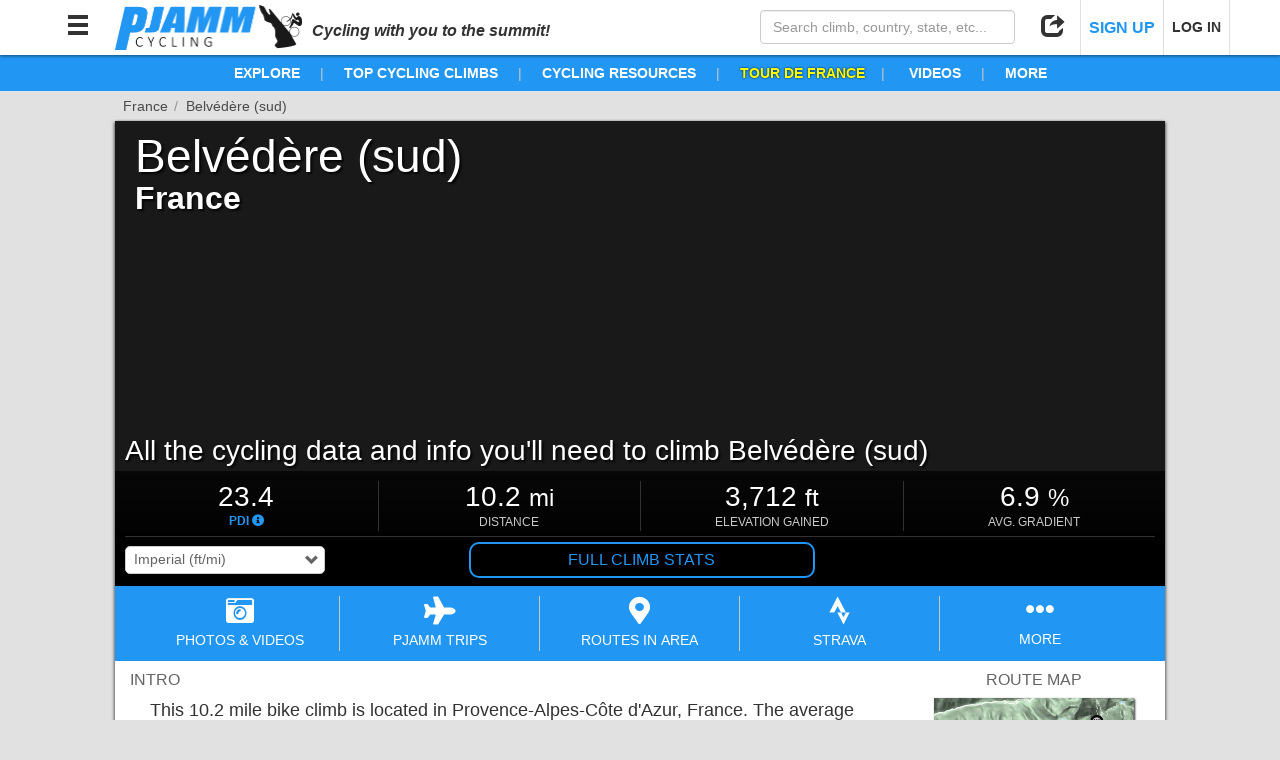

--- FILE ---
content_type: text/html; charset=utf-8
request_url: https://pjammcycling.com/climb/3951.Belvedere-sud
body_size: 37879
content:
<!DOCTYPE html><html lang="en" data-beasties-container><head>
  <meta charset="utf-8">
  <meta http-equiv="X-UA-Compatible" content="IE=edge">
  <!-- <meta name="viewport" content="viewport-fit=cover, width=device-width, initial-scale=1, maximum-scale=1, user-scalable=0"> -->
  <meta name="viewport" content="viewport-fit=cover, width=device-width, initial-scale=1.0, minimum-scale=1.0, maximum-scale=1.0, user-scalable=no">
  <meta name="google-site-verification" content="t9RX2NvDwx0z0AJHL6igzneWLNAKaqLzmR8hYfK8Zdw">
  <meta name="msvalidate.01" content="80D9638F28817833B60768C2055C9D09">

  <title>Belvédère (sud) Bike Climb - Cycling the French Alps </title>
  <meta name="description" content="View route map, weather, streetviews, images, slideshows, videos and more for this cycling route to the top of Belvédère (sud), France. All the info (difficulty, distance, altitude gained, elevation, average grade) you'll need to climb Belvédère (sud) by bike. ">
  <!-- <base href="/beta/"> -->
  <base href="/">

  <!-- Google Analytics - Legacy -->
  <script>
    (function(i,s,o,g,r,a,m){i['GoogleAnalyticsObject']=r;i[r]=i[r]||function(){
        (i[r].q=i[r].q||[]).push(arguments)},i[r].l=1*new Date();a=s.createElement(o),
      m=s.getElementsByTagName(o)[0];a.async=1;a.src=g;m.parentNode.insertBefore(a,m)
    })(window,document,'script','https://www.google-analytics.com/analytics.js','ga');

    ga('create', 'UA-47841221-1', 'auto');
  </script>
  <!-- End Google Analytics - Legacy -->

  <!-- Google Analytics - New -->
  <script>(function(w,d,s,l,i){w[l]=w[l]||[];w[l].push({'gtm.start':
    new Date().getTime(),event:'gtm.js'});var f=d.getElementsByTagName(s)[0],
    j=d.createElement(s),dl=l!='dataLayer'?'&l='+l:'';j.async=true;j.src=
    'https://www.googletagmanager.com/gtm.js?id='+i+dl;f.parentNode.insertBefore(j,f);
    })(window,document,'script','dataLayer','GTM-MW5XXJN');
  </script>
  <!-- End Google Analytics - New -->

  <!-- Stripe Script -->
  <!-- <script src="https://js.stripe.com/v3/"></script> -->

  <!-- Share This Script -->
  <!-- <script type="text/javascript" src="//platform-api.sharethis.com/js/sharethis.js#property=5a1f35c006d3310011e614a6&product=custom-share-buttons"></script> -->

  <!-- Tab Icon -->
  <link rel="icon" type="image/png" href="./assets/images/logos/PJAMM_Logo_New_Abbrv_Blue.png">
<style>html{font-family:sans-serif;-webkit-text-size-adjust:100%;-ms-text-size-adjust:100%}body{margin:0}@media print{*,:after,:before{color:#000!important;text-shadow:none!important;background:0 0!important;box-shadow:none!important}}*{box-sizing:border-box}:after,:before{box-sizing:border-box}html{font-size:10px;-webkit-tap-highlight-color:rgba(0,0,0,0)}body{font-family:Helvetica Neue,Helvetica,Arial,sans-serif;font-size:14px;line-height:1.42857143;color:#333;background-color:#fff}html,body{position:relative;background:transparent;z-index:0;margin:0}html,body{height:100%;margin:0;padding:0}html{background:#e1e1e1;font-family:Helvetica Neue,Helvetica,Arial,sans-serif}</style><style>/*!
 * Bootstrap v3.3.7 (http://getbootstrap.com)
 * Copyright 2011-2016 Twitter, Inc.
 * Licensed under MIT (https://github.com/twbs/bootstrap/blob/master/LICENSE)
 *//*! normalize.css v3.0.3 | MIT License | github.com/necolas/normalize.css */html{font-family:sans-serif;-webkit-text-size-adjust:100%;-ms-text-size-adjust:100%}body{margin:0}nav{display:block}canvas{display:inline-block;vertical-align:baseline}a{background-color:transparent}a:active,a:hover{outline:0}strong{font-weight:700}h1{margin:.67em 0;font-size:2em}small{font-size:80%}img{border:0}hr{height:0;box-sizing:content-box}button,input,select{margin:0;font:inherit;color:inherit}button{overflow:visible}button,select{text-transform:none}button{-webkit-appearance:button;cursor:pointer}button[disabled]{cursor:default}button::-moz-focus-inner,input::-moz-focus-inner{padding:0;border:0}input{line-height:normal}input[type=checkbox]{box-sizing:border-box;padding:0}input[type=search]{box-sizing:content-box;-webkit-appearance:textfield}input[type=search]::-webkit-search-cancel-button,input[type=search]::-webkit-search-decoration{-webkit-appearance:none}/*! Source: https://github.com/h5bp/html5-boilerplate/blob/master/src/css/main.css */@media print{*,:after,:before{color:#000!important;text-shadow:none!important;background:0 0!important;box-shadow:none!important}a,a:visited{text-decoration:underline}a[href]:after{content:" (" attr(href) ")"}img{page-break-inside:avoid}img{max-width:100%!important}h2,h3,p{orphans:3;widows:3}h2,h3{page-break-after:avoid}}@font-face{font-family:Glyphicons Halflings;src:url(/assets/bootstrap/fonts/glyphicons-halflings-regular.eot);src:url(/assets/bootstrap/fonts/glyphicons-halflings-regular.eot?#iefix) format("embedded-opentype"),url(/assets/bootstrap/fonts/glyphicons-halflings-regular.woff2) format("woff2"),url(/assets/bootstrap/fonts/glyphicons-halflings-regular.woff) format("woff"),url(/assets/bootstrap/fonts/glyphicons-halflings-regular.ttf) format("truetype"),url(/assets/bootstrap/fonts/glyphicons-halflings-regular.svg#glyphicons_halflingsregular) format("svg")}.glyphicon{position:relative;top:1px;display:inline-block;font-family:Glyphicons Halflings;font-style:normal;font-weight:400;line-height:1;-webkit-font-smoothing:antialiased;-moz-osx-font-smoothing:grayscale}.glyphicon-minus:before{content:"\2212"}.glyphicon-search:before{content:"\e003"}.glyphicon-user:before{content:"\e008"}.glyphicon-remove:before{content:"\e014"}.glyphicon-share:before{content:"\e066"}.glyphicon-arrow-up:before{content:"\e093"}.glyphicon-arrow-down:before{content:"\e094"}.glyphicon-menu-hamburger:before{content:"\e236"}*{box-sizing:border-box}:after,:before{box-sizing:border-box}html{font-size:10px;-webkit-tap-highlight-color:rgba(0,0,0,0)}body{font-family:Helvetica Neue,Helvetica,Arial,sans-serif;font-size:14px;line-height:1.42857143;color:#333;background-color:#fff}button,input,select{font-family:inherit;font-size:inherit;line-height:inherit}a{color:#337ab7;text-decoration:none}a:focus,a:hover{color:#23527c;text-decoration:underline}a:focus{outline:5px auto -webkit-focus-ring-color;outline-offset:-2px}img{vertical-align:middle}hr{margin-top:20px;margin-bottom:20px;border:0;border-top:1px solid #eee}h1,h2,h3,h6{font-family:inherit;font-weight:500;line-height:1.1;color:inherit}h3 small,h6 small{font-weight:400;line-height:1;color:#777}h1,h2,h3{margin-top:20px;margin-bottom:10px}h3 small{font-size:65%}h6{margin-top:10px;margin-bottom:10px}h6 small{font-size:75%}h1{font-size:36px}h2{font-size:30px}h3{font-size:24px}h6{font-size:12px}p{margin:0 0 10px}.small,small{font-size:85%}ul{margin-top:0;margin-bottom:10px}.container-fluid{padding-right:15px;padding-left:15px;margin-right:auto;margin-left:auto}.row{margin-right:-15px;margin-left:-15px}.col-md-12,.col-md-3,.col-md-4,.col-md-8,.col-md-9,.col-sm-4,.col-sm-6,.col-xs-3,.col-xs-4,.col-xs-6,.col-xs-9{position:relative;min-height:1px;padding-right:15px;padding-left:15px}.col-xs-3,.col-xs-4,.col-xs-6,.col-xs-9{float:left}.col-xs-9{width:75%}.col-xs-6{width:50%}.col-xs-4{width:33.33333333%}.col-xs-3{width:25%}@media (min-width:768px){.col-sm-4,.col-sm-6{float:left}.col-sm-6{width:50%}.col-sm-4{width:33.33333333%}.col-sm-pull-4{right:33.33333333%}.col-sm-push-4{left:33.33333333%}}@media (min-width:992px){.col-md-12,.col-md-3,.col-md-4,.col-md-8,.col-md-9{float:left}.col-md-12{width:100%}.col-md-9{width:75%}.col-md-8{width:66.66666667%}.col-md-4{width:33.33333333%}.col-md-3{width:25%}.col-md-pull-0{right:auto}.col-md-push-0{left:auto}}label{display:inline-block;max-width:100%;margin-bottom:5px;font-weight:700}input[type=search]{box-sizing:border-box}input[type=checkbox]{margin:4px 0 0;margin-top:1px\	;line-height:normal}input[type=range]{display:block;width:100%}input[type=checkbox]:focus{outline:5px auto -webkit-focus-ring-color;outline-offset:-2px}.form-control{display:block;width:100%;height:34px;padding:6px 12px;font-size:14px;line-height:1.42857143;color:#555;background-color:#fff;background-image:none;border:1px solid #ccc;border-radius:4px;box-shadow:inset 0 1px 1px #00000013;transition:border-color ease-in-out .15s,box-shadow ease-in-out .15s}.form-control:focus{border-color:#66afe9;outline:0;box-shadow:inset 0 1px 1px #00000013,0 0 8px #66afe999}.form-control::-moz-placeholder{color:#999;opacity:1}.form-control:-ms-input-placeholder{color:#999}.form-control::-webkit-input-placeholder{color:#999}.form-control::-ms-expand{background-color:transparent;border:0}input[type=search]{-webkit-appearance:none}.checkbox{position:relative;display:block;margin-top:10px;margin-bottom:10px}.checkbox label{min-height:20px;padding-left:20px;margin-bottom:0;font-weight:400;cursor:pointer}.checkbox input[type=checkbox]{position:absolute;margin-top:4px\	;margin-left:-20px}.btn{display:inline-block;padding:6px 12px;margin-bottom:0;font-size:14px;font-weight:400;line-height:1.42857143;text-align:center;white-space:nowrap;vertical-align:middle;touch-action:manipulation;cursor:pointer;-webkit-user-select:none;user-select:none;background-image:none;border:1px solid transparent;border-radius:4px}.btn.active:focus,.btn:active:focus,.btn:focus{outline:5px auto -webkit-focus-ring-color;outline-offset:-2px}.btn:focus,.btn:hover{color:#333;text-decoration:none}.btn.active,.btn:active{background-image:none;outline:0;box-shadow:inset 0 3px 5px #00000020}.btn-sm{padding:5px 10px;font-size:12px;line-height:1.5;border-radius:3px}.btn-group{position:relative;display:inline-block;vertical-align:middle}.btn-group>.btn{position:relative;float:left}.btn-group>.btn.active,.btn-group>.btn:active,.btn-group>.btn:focus,.btn-group>.btn:hover{z-index:2}.btn-group .btn+.btn{margin-left:-1px}.btn-group>.btn:not(:first-child):not(:last-child):not(.dropdown-toggle){border-radius:0}.btn-group>.btn:first-child{margin-left:0}.btn-group>.btn:first-child:not(:last-child):not(.dropdown-toggle){border-top-right-radius:0;border-bottom-right-radius:0}.btn-group>.btn:last-child:not(:first-child){border-top-left-radius:0;border-bottom-left-radius:0}.container-fluid:after,.container-fluid:before,.row:after,.row:before{display:table;content:" "}.container-fluid:after,.row:after{clear:both}.invisible{visibility:hidden}.hidden{display:none!important}.visible-sm-block,.visible-xs-block{display:none!important}@media (max-width:767px){.visible-xs-block{display:block!important}}@media (min-width:768px) and (max-width:991px){.visible-sm-block{display:block!important}}@media (max-width:767px){.hidden-xs{display:none!important}}@media (min-width:768px) and (max-width:991px){.hidden-sm{display:none!important}}@media (min-width:992px) and (max-width:1199px){.hidden-md{display:none!important}}@media (min-width:1200px){.hidden-lg{display:none!important}}/*!
 * Font Awesome Free 5.15.4 by @fontawesome - https://fontawesome.com
 * License - https://fontawesome.com/license/free (Icons: CC BY 4.0, Fonts: SIL OFL 1.1, Code: MIT License)
 */.fa,.fab,.far,.fas{-moz-osx-font-smoothing:grayscale;-webkit-font-smoothing:antialiased;display:inline-block;font-style:normal;font-variant:normal;text-rendering:auto;line-height:1}.fa-2x{font-size:2em}.fa-camera-retro:before{content:"\f083"}.fa-chart-area:before{content:"\f1fe"}.fa-chart-bar:before{content:"\f080"}.fa-cloud-download-alt:before{content:"\f381"}.fa-ellipsis-h:before{content:"\f141"}.fa-envelope:before{content:"\f0e0"}.fa-facebook-f:before{content:"\f39e"}.fa-facebook-square:before{content:"\f082"}.fa-file-alt:before{content:"\f15c"}.fa-images:before{content:"\f302"}.fa-info-circle:before{content:"\f05a"}.fa-instagram:before{content:"\f16d"}.fa-map:before{content:"\f279"}.fa-map-marker-alt:before{content:"\f3c5"}.fa-map-signs:before{content:"\f277"}.fa-mountain:before{content:"\f6fc"}.fa-pinterest-p:before{content:"\f231"}.fa-plane:before{content:"\f072"}.fa-reddit-alien:before{content:"\f281"}.fa-route:before{content:"\f4d7"}.fa-share-alt:before{content:"\f1e0"}.fa-strava:before{content:"\f428"}.fa-sun:before{content:"\f185"}.fa-times:before{content:"\f00d"}.fa-twitter:before{content:"\f099"}.fa-youtube:before{content:"\f167"}@font-face{font-family:"Font Awesome 5 Brands";font-style:normal;font-weight:400;font-display:block;src:url(fa-brands-400.b2970adce8797051.eot);src:url(fa-brands-400.b2970adce8797051.eot?#iefix) format("embedded-opentype"),url(fa-brands-400.7edea186e9687169.woff2) format("woff2"),url(fa-brands-400.0e53fe4feaaacc48.woff) format("woff"),url(fa-brands-400.9c02eaf6eede2776.ttf) format("truetype"),url(fa-brands-400.796fa1d17e150880.svg#fontawesome) format("svg")}.fab{font-family:"Font Awesome 5 Brands"}@font-face{font-family:"Font Awesome 5 Free";font-style:normal;font-weight:400;font-display:block;src:url(fa-regular-400.a0140e7cea6c13f1.eot);src:url(fa-regular-400.a0140e7cea6c13f1.eot?#iefix) format("embedded-opentype"),url(fa-regular-400.e2b3a9dcfb1fca6e.woff2) format("woff2"),url(fa-regular-400.04dd5282f2256565.woff) format("woff"),url(fa-regular-400.7346017cbe156280.ttf) format("truetype"),url(fa-regular-400.d1d07af34365c220.svg#fontawesome) format("svg")}.fab,.far{font-weight:400}@font-face{font-family:"Font Awesome 5 Free";font-style:normal;font-weight:900;font-display:block;src:url(fa-solid-900.974801a4444657f1.eot);src:url(fa-solid-900.974801a4444657f1.eot?#iefix) format("embedded-opentype"),url(fa-solid-900.620019ed9d1100b6.woff2) format("woff2"),url(fa-solid-900.e67670b0779338ff.woff) format("woff"),url(fa-solid-900.d5b0a3566b352ee9.ttf) format("truetype"),url(fa-solid-900.9fa9fe0395282566.svg#fontawesome) format("svg")}.fa,.far,.fas{font-family:"Font Awesome 5 Free"}.fa,.fas{font-weight:900}html,body{position:relative;background:transparent;z-index:0;margin:0}button{outline:none!important;border:none;background:none;text-align:inherit}.outline-btn-pjamm{border-radius:10px;color:#2196f3;border:2px solid rgb(33,150,243);padding:5px 10px;text-align:center;cursor:pointer;text-decoration:none}.outline-btn-pjamm:hover,.outline-btn-pjamm:visited,.outline-btn-pjamm:focus{text-decoration:none}.outline-btn-pjamm:hover{color:#fff;border-color:#0b72c4;background-color:#0b72c4}.btn-pjamm:focus,.btn-pjamm{background-color:#2196f3;border:none;color:#fff;border-radius:5px;cursor:pointer;text-align:center}.btn-pjamm.active,.btn-pjamm:hover,.btn-pjamm:focus{outline:none!important}.btn-pjamm.active,.btn-pjamm:hover{background-color:#0b72c4;color:#fff}.btn-pjamm.color-trips{background-color:#7044ff}.btn-pjamm.color-trips:hover{background-color:#5737be;color:#fff}.btn-pjamm:active{transform:scale(.9)}.btn-pjamm.grouped{margin:0;border-radius:0;border-right:1px solid rgb(11,114,196)}.btn-pjamm.grouped:last-of-type{border-radius:0 5px 5px 0;border-right:none}.btn-pjamm.grouped:first-of-type{border-radius:5px 0 0 5px}.btn-pjamm.grouped.active{box-shadow:1px 1px 3px #191919 inset,-1px -1px 2px #19191980 inset}.btn-pjamm.grouped:active{transform:none}.btn{margin:0 1px;cursor:pointer}.no-padding{padding:0!important}button:focus{outline:none!important}.custom-select{position:relative;border:1px solid #ccc;border-radius:5px;overflow:hidden}.custom-select:after{position:absolute;top:50%;right:5px;transform:translateY(-50%);font-family:Glyphicons Halflings;content:"\e114";pointer-events:none}.custom-select select{padding:5px 8px;margin:0!important;border:none;box-shadow:none;background:inherit;background-image:none;-webkit-appearance:none;min-width:100%;cursor:pointer}.custom-select select:focus{outline:none}.custom-select.small select{padding:3px 8px}html,body{height:100%;margin:0;padding:0}.hidden{display:none}.pjamm-modal-backdrop{position:fixed;top:0;left:0;right:0;background-color:#00000080;height:100%;z-index:1999}.pjamm-modal-container{position:fixed;top:0;left:0;right:0;display:flex;height:100%;z-index:2000}.pjamm-modal-container.hide-modal{opacity:0;z-index:-1;pointer-events:none;background-color:transparent}.pjamm-modal-container .pjamm-modal-backdrop{z-index:auto}.pjamm-modal-container>.pjamm-modal{position:relative;margin:auto;overflow:hidden;width:800px;max-width:calc(100% - 20px)}.pjamm-modal-container>.pjamm-modal.full{width:calc(100% - 20px)}.pjamm-modal-container>.pjamm-modal.doc-modal{width:1000px}.pjamm-modal-container>.pjamm-modal>.pjamm-modal-header{position:relative;padding:0 50px 0 15px;white-space:nowrap;overflow:hidden!important;text-overflow:ellipsis;width:100%;height:50px;line-height:50px;font-size:20px;font-weight:500;color:#191919;background-color:#fff;border-radius:5px 5px 0 0;margin:0;z-index:2}.pjamm-modal-container>.pjamm-modal.doc-modal>.pjamm-modal-header{color:#fff;background-color:#191919}.pjamm-modal-container>.pjamm-modal>.pjamm-modal-header>.glyphicon-remove{position:absolute;right:15px;top:0;line-height:50px;font-size:24px;color:#cd5c5c;text-shadow:0px 1px white,0px -1px white,1px 0px white,-1px 0px white;cursor:pointer}.pjamm-modal-container>.pjamm-modal>.pjamm-modal-header>.glyphicon-remove:hover{color:red}.pjamm-modal-container>.pjamm-modal>.pjamm-modal-body{position:relative;width:100%;min-height:100px;max-height:calc(82vh - 48px);overflow-y:auto;-webkit-overflow-scrolling:touch;background-color:#ebebeb;border-top:1px solid rgb(235,235,235);border-bottom:1px solid rgb(235,235,235);border-radius:0 0 5px 5px;margin:-1px 0;z-index:1}.pjamm-modal-container>.pjamm-modal.map-modal>.pjamm-modal-body,.pjamm-modal-container>.pjamm-modal.doc-modal>.pjamm-modal-body,.pjamm-modal-container>.pjamm-modal.full>.pjamm-modal-body{max-height:calc(100vh - 68px)}.pjamm-modal-container>.pjamm-modal.doc-modal>.pjamm-modal-body{background-color:#fff}.pjamm-modal-container>.pjamm-modal.full>.pjamm-modal-body{height:calc(100vh - 48px)}.pjamm-modal-container>.pjamm-modal.map-modal>.pjamm-modal-body{height:800px}@media (max-width: 767px){.pjamm-modal-container>.pjamm-modal.doc-modal,.pjamm-modal-container>.pjamm-modal.map-modal,.pjamm-modal-container>.pjamm-modal.full{position:relative;max-width:100%;width:100%;height:100%;max-height:none;top:auto;left:auto;transform:none;padding-top:0}.pjamm-modal-container>.pjamm-modal.doc-modal>.pjamm-modal-header,.pjamm-modal-container>.pjamm-modal.map-modal>.pjamm-modal-header,.pjamm-modal-container>.pjamm-modal.full>.pjamm-modal-header{border-radius:0}.pjamm-modal-container>.pjamm-modal.doc-modal>.pjamm-modal-body,.pjamm-modal-container>.pjamm-modal.map-modal>.pjamm-modal-body,.pjamm-modal-container>.pjamm-modal.full>.pjamm-modal-body{position:relative;width:100%;height:calc(100% - 48px);max-height:none;border-radius:0;padding-bottom:env(safe-area-inset-bottom,0px)}}html{background:#e1e1e1;font-family:Helvetica Neue,Helvetica,Arial,sans-serif}.page-content{position:relative;background:#fff;max-width:1050px;margin:10px auto;box-shadow:1px 1px 3px #00000080,-1px 1px 3px #00000080}.page-content.with-breadcrumbs{margin-top:30px}.page-breadcrumbs{position:absolute;width:100%;top:-25px;left:0}.page-breadcrumbs .crumb-container{color:#4b4b4b;max-width:calc(100% + 10px);text-overflow:ellipsis;white-space:nowrap;overflow:hidden}.page-breadcrumbs .crumb-item{position:relative;display:inline-block;max-width:calc(33.33% - 5px);text-overflow:ellipsis;white-space:nowrap;padding:0 10px 0 8px;overflow:hidden;vertical-align:top;color:inherit;color:#2196f3;cursor:pointer}.page-breadcrumbs .crumb-item:after{content:"/";position:absolute;top:0;right:0;color:#969696}.page-breadcrumbs .crumb-item:last-child{margin-right:4px}.page-breadcrumbs .crumb-item:hover{color:#0b72c4}.page-breadcrumbs .crumb-item.disabled{color:#4b4b4b;cursor:default;text-decoration:none}#nav-bar{position:fixed;top:0;left:0;right:0;height:55px;width:100%;background-color:#fff;box-shadow:0 1px 3px #00000080;padding:0 10px;z-index:1000;transform:translateY(0);transition:transform 1s}#nav-content{position:relative;height:100%;width:100%;margin:0 auto}#nav-bar .nav-btn{position:relative;display:inline-block;height:55px;line-height:55px;width:55px;text-align:center;color:#323232;cursor:pointer;font-size:24px;z-index:2}#nav-bar .nav-btn.text-btn{width:auto;min-width:55px;padding:0 8px;font-size:14px;font-weight:700;border-right:1px solid rgb(225,225,225);border-left:1px solid rgb(225,225,225)}#nav-bar .nav-btn.text-btn+.nav-btn.text-btn{border-right:none}#nav-bar .nav-btn.text-btn strong{font-size:16px;color:#2196f3}#nav-bar .nav-btn.text-btn:hover strong,#nav-bar .nav-btn:hover{background-color:#2196f3;color:#fff}#nav-bar .nav-search{width:275px;max-width:50%;padding:10px;z-index:1}#nav-bar .nav-search.right,#nav-bar .nav-btn.right{float:right}#nav-bar img{display:inline-block;max-height:calc(100% - 10px);margin:5px 10px;vertical-align:top;cursor:pointer;border:none!important;outline:none!important}#nav-bar img:active{transform:scale(.9)}.nav-btn-options{position:absolute;display:none;left:-5px;top:calc(100% - 10px);padding:5px 0;background-color:#fff;border-radius:5px;box-shadow:1px 1px 2px #00000080;font-size:16px;line-height:18px}.nav-btn:hover .nav-btn-options{display:block!important}.nav-btn.right .nav-btn-options{left:auto;right:-5px}.nav-btn-options .nav-btn-option{cursor:pointer;color:#4b4b4b;padding:10px;text-align:left;border-bottom:1px solid rgb(235,235,235);min-width:175px}.nav-btn-options .nav-btn-option:focus{outline:none}.nav-btn-options .nav-btn-option i{padding-right:5px;min-width:30px;font-size:1.1em;text-align:center;vertical-align:text-bottom}.nav-btn-options .nav-btn-option:last-child{border-bottom:none}#nav-bar .nav-btn-options .nav-btn-option:hover{background-color:#2196f3;color:#fff}.nav-btn-options .options-header{font-size:.75em;text-align:center;color:#7d7d7d;border-bottom:1px solid rgb(235,235,235);line-height:18px}@media (max-width: 767px){#nav-bar{height:auto}#nav-bar img{max-height:34px;margin:10px}#nav-bar .nav-btn{width:44px;font-size:24px}#nav-bar .nav-btn:hover{background-color:transparent;color:inherit}.nav-btn:hover .nav-btn-options{display:none!important}#nav-bar .nav-search{float:none;box-sizing:border-box;max-width:none;width:calc(100% + 20px);margin:0 -10px;height:0px;padding:0 10px;background-color:#2196f3;transition:height .5s,padding .5s;overflow:hidden}}@media (max-width: 350px){#nav-bar img{max-height:28px;margin:13px 10px}#nav-bar .nav-btn{width:40px}}.link-text{display:inline;color:#2196f3!important;cursor:pointer!important}.link-text:hover{display:inline;color:#0b72c4!important}.link-text.advntr{color:#0a4!important}.link-text.advntr:hover{color:#008334!important}.section-header-climb{color:#191919;font-weight:700;padding:0 40px;width:100%}.section-header-climb{font-size:24px;text-align:left}@media (max-width: 767px){.section-header-climb{font-size:24px;padding:0 10px}}#gradientProfile-wrapper select{border-color:#e1e1e1;border-radius:5px}.back1{background:linear-gradient(rgba(245,245,245,.8) 2px,transparent 2px),linear-gradient(90deg,rgba(245,245,245,.8) 2px,transparent 2px),linear-gradient(rgba(245,245,245,.8) 1px,transparent 1px),linear-gradient(90deg,rgba(245,245,245,.8) 1px,transparent 1px);background-size:100px 100px,100px 100px,20px 20px,20px 20px;background-position:-2px -2px,-2px -2px,-1px -1px,-1px -1px}
</style><link rel="stylesheet" href="styles.3bcdd2dbc6f77c61.css" media="print" onload="this.media='all'"><noscript><link rel="stylesheet" href="styles.3bcdd2dbc6f77c61.css" media="all"></noscript><style ng-app-id="app-main">.hidden[_ngcontent-app-main-c662176465]{z-index:-1;pointer-events:none;opacity:0;background-attachment:fixed}</style><style ng-app-id="app-main">#tag-line[_ngcontent-app-main-c1184033252]{display:inline;font-weight:700;font-style:italic;font-size:16px}#nav-bar.inline-header[_ngcontent-app-main-c1184033252]{position:relative}#nav-content[_ngcontent-app-main-c1184033252]{max-width:1180px;margin:0 auto}#header-nav-items[_ngcontent-app-main-c1184033252]{position:relative;line-height:36px;font-size:14px;white-space:nowrap;overflow:auto;text-align:center;font-weight:bolder;background-color:#2196f3;color:#fff;overflow:visible;z-index:991}#header-nav-items.gravel[_ngcontent-app-main-c1184033252]{background-color:#988558}#header-nav-items[_ngcontent-app-main-c1184033252]   .nav-item[_ngcontent-app-main-c1184033252]{position:relative;display:inline;padding:0 20px;color:#fff!important;overflow:visible;cursor:pointer}#header-nav-items[_ngcontent-app-main-c1184033252]   .nav-item.tdf[_ngcontent-app-main-c1184033252]{color:#ff0!important;text-shadow:0px 0px 2px black}#header-nav-items[_ngcontent-app-main-c1184033252]   .nav-item.tourDownUnder[_ngcontent-app-main-c1184033252]{color:#ff671d!important;text-shadow:1px 1px white,-1px 1px white,-1px -1px white,1px -1px white}#header-nav-items[_ngcontent-app-main-c1184033252]   .nav-item.vuelta[_ngcontent-app-main-c1184033252]{color:#da291c!important;text-shadow:1px 1px white,-1px 1px white,-1px -1px white,1px -1px white}#header-nav-items[_ngcontent-app-main-c1184033252]   .nav-item[_ngcontent-app-main-c1184033252]   a[_ngcontent-app-main-c1184033252]{color:inherit;text-decoration:none}#header-nav-items[_ngcontent-app-main-c1184033252]   .nav-item[_ngcontent-app-main-c1184033252]   a[_ngcontent-app-main-c1184033252]:hover{color:inherit}#header-nav-items[_ngcontent-app-main-c1184033252]   .nav-item[_ngcontent-app-main-c1184033252]:hover{color:#091d47!important}#header-nav-items.gravel[_ngcontent-app-main-c1184033252]   .nav-item[_ngcontent-app-main-c1184033252]:hover{color:#000!important}#header-nav-items[_ngcontent-app-main-c1184033252]   .nav-item.tdf[_ngcontent-app-main-c1184033252]:hover{color:#c8c800!important}#header-nav-items[_ngcontent-app-main-c1184033252]   .nav-item.tourDownUnder[_ngcontent-app-main-c1184033252]:hover{color:#d3591c!important}#header-nav-items[_ngcontent-app-main-c1184033252]   .nav-item.vuelta[_ngcontent-app-main-c1184033252]:hover{color:#ac1f15!important}#header-nav-items[_ngcontent-app-main-c1184033252]   .nav-item[_ngcontent-app-main-c1184033252]:after{content:"|";color:#c8c8c8;font-weight:lighter;position:absolute;right:0;text-shadow:none}#header-nav-items[_ngcontent-app-main-c1184033252]   .nav-item.hidden-md[_ngcontent-app-main-c1184033252]:after, #header-nav-items[_ngcontent-app-main-c1184033252]   .nav-item[_ngcontent-app-main-c1184033252]:last-child:after{content:none}.nav-item[_ngcontent-app-main-c1184033252]   .sub-menu[_ngcontent-app-main-c1184033252]{position:absolute;display:none;top:100%;left:5px;min-width:175px;border-radius:5px;padding:0;box-shadow:1px 1px 3px #000c;background-color:#fff;z-index:500;text-align:left;overflow:hidden}.nav-item[_ngcontent-app-main-c1184033252]:hover   .sub-menu.right[_ngcontent-app-main-c1184033252]{left:auto;right:5px}.nav-item[_ngcontent-app-main-c1184033252]:hover   .sub-menu[_ngcontent-app-main-c1184033252]{display:block}.nav-item[_ngcontent-app-main-c1184033252]   .sub-menu[_ngcontent-app-main-c1184033252]   .sub-menu-item[_ngcontent-app-main-c1184033252]{display:block;width:100%;margin:0;padding:2px 10px;font-weight:400;cursor:pointer;text-decoration:none!important;color:#4b4b4b!important;border-bottom:1px solid rgb(235,235,235);font-size:14px}.nav-item[_ngcontent-app-main-c1184033252]   .sub-menu[_ngcontent-app-main-c1184033252]   .sub-menu-item.header[_ngcontent-app-main-c1184033252]{font-weight:700;font-size:12px;line-height:12px;cursor:default}.nav-item[_ngcontent-app-main-c1184033252]   .sub-menu[_ngcontent-app-main-c1184033252]   .sub-menu-item[_ngcontent-app-main-c1184033252]:last-child{border-bottom:none}#header-nav-items[_ngcontent-app-main-c1184033252]   .nav-item[_ngcontent-app-main-c1184033252]   .sub-menu[_ngcontent-app-main-c1184033252]   .sub-menu-item[_ngcontent-app-main-c1184033252]:hover{background-color:#2196f3;color:#fff!important}#header-nav-items.gravel[_ngcontent-app-main-c1184033252]   .nav-item[_ngcontent-app-main-c1184033252]   .sub-menu[_ngcontent-app-main-c1184033252]   .sub-menu-item[_ngcontent-app-main-c1184033252]:hover{background-color:#988558}#header-nav-items[_ngcontent-app-main-c1184033252]   .nav-item[_ngcontent-app-main-c1184033252]   .sub-menu[_ngcontent-app-main-c1184033252]   .sub-menu-item.header[_ngcontent-app-main-c1184033252], #header-nav-items[_ngcontent-app-main-c1184033252]   .nav-item[_ngcontent-app-main-c1184033252]   .sub-menu[_ngcontent-app-main-c1184033252]   .sub-menu-item.header[_ngcontent-app-main-c1184033252]:hover{background-color:#e1e1e1;color:#191919!important}nav[_ngcontent-app-main-c1184033252]{position:fixed;top:0;left:-402px;width:400px;max-width:calc(100vw - 30px);height:100%;z-index:2000;overflow:hidden;transition:left 1s}nav.open[_ngcontent-app-main-c1184033252]{box-shadow:2px 0 2px #0009;left:0}#menu-title[_ngcontent-app-main-c1184033252]{background-color:#191919;border-bottom:1px solid rgb(100,100,100);border-top:none;line-height:55px;font-size:24px;outline:none!important;padding-left:20px;color:#fff}#menu-title[_ngcontent-app-main-c1184033252]   span[_ngcontent-app-main-c1184033252]{float:right;margin-right:10px;line-height:55px;width:auto;cursor:pointer;color:#cd5c5c;text-shadow:0px 1px white,0px -1px white,1px 0px white,-1px 0px white}#menu-title[_ngcontent-app-main-c1184033252]   span[_ngcontent-app-main-c1184033252]:hover{color:red}#navLinks[_ngcontent-app-main-c1184033252]{position:absolute;inset:55px 0 0;padding:0;padding-bottom:calc(env(safe-area-inset-bottom,0px) + 20px);background-color:#e1e1e1;overflow-y:auto;-webkit-overflow-scrolling:touch}#navLinks.noScrollbar[_ngcontent-app-main-c1184033252]{right:-17px;overflow-y:scroll}#navLinks[_ngcontent-app-main-c1184033252]   ul[_ngcontent-app-main-c1184033252]{list-style-type:none;margin:0;padding:0}#navLinks[_ngcontent-app-main-c1184033252]   ul[_ngcontent-app-main-c1184033252]   li[_ngcontent-app-main-c1184033252]{position:relative;margin:0;border-top:1px solid rgb(235,235,235);background:#fff;color:#323232;box-shadow:0 1px 1px #0009}#navLinks[_ngcontent-app-main-c1184033252]   ul[_ngcontent-app-main-c1184033252]   li[_ngcontent-app-main-c1184033252]   a[_ngcontent-app-main-c1184033252]{padding:0 45px 0 10px;cursor:pointer;white-space:nowrap;text-overflow:ellipsis;overflow:hidden;font-size:16px;line-height:40px;display:block;text-decoration:none;color:inherit}#navLinks[_ngcontent-app-main-c1184033252]   ul[_ngcontent-app-main-c1184033252]   li[_ngcontent-app-main-c1184033252]   a[_ngcontent-app-main-c1184033252]   .fa-chevron-right[_ngcontent-app-main-c1184033252]{position:absolute;line-height:40px;top:0;right:0;color:#c8c8c8;width:40px;text-align:center}#navLinks[_ngcontent-app-main-c1184033252]   ul[_ngcontent-app-main-c1184033252]   li[_ngcontent-app-main-c1184033252]:hover{background-color:#2196f3;color:#fff}#navLinks.gravel[_ngcontent-app-main-c1184033252]   ul[_ngcontent-app-main-c1184033252]   li[_ngcontent-app-main-c1184033252]:hover{background-color:#988558}#navLinks[_ngcontent-app-main-c1184033252]   ul[_ngcontent-app-main-c1184033252]   li.active[_ngcontent-app-main-c1184033252]{background-color:#0b72c4;color:#fff}#navLinks.gravel[_ngcontent-app-main-c1184033252]   ul[_ngcontent-app-main-c1184033252]   li.active[_ngcontent-app-main-c1184033252]{background-color:#83724a}#navLinks[_ngcontent-app-main-c1184033252]   ul[_ngcontent-app-main-c1184033252]   li.disabled[_ngcontent-app-main-c1184033252]{background-color:transparent!important;color:#4b4b4b!important;pointer-events:none!important;border-top:none;box-shadow:none}#navLinks[_ngcontent-app-main-c1184033252]   ul[_ngcontent-app-main-c1184033252]   li[_ngcontent-app-main-c1184033252]   .submenu-btn[_ngcontent-app-main-c1184033252]{position:absolute;right:0;top:0;line-height:40px;width:40px;text-align:center;font-size:1.5em;cursor:pointer}#navLinks[_ngcontent-app-main-c1184033252]   ul[_ngcontent-app-main-c1184033252]   li[_ngcontent-app-main-c1184033252]:hover   .submenu-btn[_ngcontent-app-main-c1184033252]{border-left:1px solid rgb(225,225,225)}#navLinks[_ngcontent-app-main-c1184033252]   ul[_ngcontent-app-main-c1184033252]   li[_ngcontent-app-main-c1184033252]   .submenu-btn[_ngcontent-app-main-c1184033252]:hover{background-color:#0003}@media (max-width: 1050px){#tag-line[_ngcontent-app-main-c1184033252]{font-size:14px}}@media (max-width: 991px){#tag-line[_ngcontent-app-main-c1184033252]{display:none}#header-nav-items[_ngcontent-app-main-c1184033252]   .nav-item[_ngcontent-app-main-c1184033252]{padding:0 15px}}#upgrade-frame[_ngcontent-app-main-c1184033252]{width:100%;height:100%}</style><style ng-app-id="app-main">#footer-container[_ngcontent-app-main-c4139144434]{padding:40px 20px 5px;max-width:1000px;margin:0 auto}#footer-container[_ngcontent-app-main-c4139144434]   img[_ngcontent-app-main-c4139144434]{max-height:100px;margin-top:-20px;cursor:pointer;outline:none!important}#footer-container[_ngcontent-app-main-c4139144434]   img[_ngcontent-app-main-c4139144434]:active{transform:scale(.95)}#disclaimer[_ngcontent-app-main-c4139144434]{padding-top:15px;font-size:12px;font-style:italic}.outline-btn-pjamm.strava[_ngcontent-app-main-c4139144434]{color:#fc5200;border-color:#fc5200;font-weight:700;margin:20px auto;max-width:300px}.outline-btn-pjamm.strava[_ngcontent-app-main-c4139144434]:hover{background-color:#fc5200;color:#fff}.outline-btn-pjamm[_ngcontent-app-main-c4139144434]   a[_ngcontent-app-main-c4139144434], .outline-btn-pjamm[_ngcontent-app-main-c4139144434]   a[_ngcontent-app-main-c4139144434]:focus{color:#fc5200;width:100%;text-decoration-line:none!important}.outline-btn-pjamm.strava[_ngcontent-app-main-c4139144434]:hover   a[_ngcontent-app-main-c4139144434], .outline-btn-pjamm[_ngcontent-app-main-c4139144434]   a[_ngcontent-app-main-c4139144434]:hover{color:#fff;text-decoration-line:none!important}#tag-line[_ngcontent-app-main-c4139144434]{display:inline;font-weight:700;font-style:italic;font-size:16px;vertical-align:bottom;padding-top:5px}#follow-us[_ngcontent-app-main-c4139144434]{font-size:16px;font-weight:bolder;color:#4b4b4b}#follow-us[_ngcontent-app-main-c4139144434]   i[_ngcontent-app-main-c4139144434]{font-size:34px;width:20%;text-align:center;cursor:pointer;color:#4b4b4b}#follow-us[_ngcontent-app-main-c4139144434]   i[_ngcontent-app-main-c4139144434]:hover{color:#191919}#nav-links[_ngcontent-app-main-c4139144434]{position:relative;width:100%;text-align:center;font-size:16px}.nav-link-section[_ngcontent-app-main-c4139144434]{display:inline-block;max-width:25%;text-align:left;padding:0 20px;vertical-align:top}.nav-link-section[_ngcontent-app-main-c4139144434]   .link-text[_ngcontent-app-main-c4139144434]{display:block}hr[_ngcontent-app-main-c4139144434]{border-color:#969696;width:800px;max-width:calc(100% - 40px);margin:20px auto}#footer-copyright[_ngcontent-app-main-c4139144434]{width:100%;background-color:#323232;padding:2px 10px;text-align:center;font-size:16px;color:#c8c8c8}#footer-copyright[_ngcontent-app-main-c4139144434]   span[_ngcontent-app-main-c4139144434]{cursor:pointer;padding:0 5px}#footer-copyright[_ngcontent-app-main-c4139144434]   span[_ngcontent-app-main-c4139144434]:hover{color:#fff}#strava-club-title[_ngcontent-app-main-c4139144434]{margin-top:0;margin-bottom:90px;text-align:left}@media (max-width: 991px){.nav-link-section[_ngcontent-app-main-c4139144434]{max-width:33.33%}#tag-line[_ngcontent-app-main-c4139144434]{display:block}}@media (max-width: 767px){#footer-container[_ngcontent-app-main-c4139144434]   img[_ngcontent-app-main-c4139144434]{display:block;margin-left:auto;margin-right:auto}#tag-line[_ngcontent-app-main-c4139144434]{text-align:center}.outline-btn-pjamm.strava[_ngcontent-app-main-c4139144434]{margin:10px auto;max-width:400px}.nav-link-section[_ngcontent-app-main-c4139144434]{font-size:16px;max-width:100%;width:100%;text-align:center;padding-top:10px}#footer-copyright[_ngcontent-app-main-c4139144434]{font-size:14px}#strava-club-title[_ngcontent-app-main-c4139144434]{margin-bottom:5px}}</style><style ng-app-id="app-main">#sticker[_ngcontent-app-main-c192890749]{position:fixed;bottom:25px;right:25px;height:250px;width:375px;background-color:#000;color:#fff;text-shadow:1px 1px black;z-index:1500;overflow:hidden;padding:10px;cursor:pointer;border:3px solid white;border-radius:10px;box-shadow:1px 1px 3px #000}h2[_ngcontent-app-main-c192890749], h3[_ngcontent-app-main-c192890749], h4[_ngcontent-app-main-c192890749]{margin-bottom:0}h2[_ngcontent-app-main-c192890749], h3[_ngcontent-app-main-c192890749]{color:#0b72c4;text-shadow:2px 2px 1px white,-2px -2px 1px white,-2px 2px 1px white,2px -2px 1px white;font-family:Anton,sans-serif}h2[_ngcontent-app-main-c192890749]   sup[_ngcontent-app-main-c192890749]{display:inline-block;color:#e1e1e1;font-size:.5em;top:-.9em;text-shadow:1px 1px black;font-family:Helvetica Neue,Helvetica,Arial,sans-serif}h2[_ngcontent-app-main-c192890749]{position:absolute;z-index:1;bottom:0;left:0;text-align:right;width:100%;padding:0 10px}h3[_ngcontent-app-main-c192890749]{position:relative;margin-top:10px;z-index:1;font-size:32px}h4[_ngcontent-app-main-c192890749]{position:relative;z-index:1;margin-top:5px}#free-trial-text[_ngcontent-app-main-c192890749]{width:100%;position:absolute;text-align:center;top:50%;color:#0a4;font-size:24px;text-shadow:0px -1px white,-1px 0px white,0px 1px white,1px 0px white,1px 1px white,-1px -1px white,-1px 1px white,1px -1px white,-3px 3px 10px black,3px 3px 10px black,-3px -3px 10px black,3px -3px 10px black;transform:translateY(-50%);font-weight:700;z-index:1}#exitBtn[_ngcontent-app-main-c192890749]{position:absolute;top:5px;right:5px;font-size:16px;font-weight:700;color:#cd5c5c;text-shadow:0px 1px white,0px -1px white,1px 0px white,-1px 0px white;cursor:pointer;opacity:.75;z-index:2}#exitBtn[_ngcontent-app-main-c192890749]:hover{color:red;opacity:1}#sticker[_ngcontent-app-main-c192890749]   .background-img[_ngcontent-app-main-c192890749]{position:absolute;top:0;left:0;height:100%;width:100%;z-index:0}#sticker[_ngcontent-app-main-c192890749]   .background-img[_ngcontent-app-main-c192890749]:after{position:absolute;content:"";background-color:#0006;width:100%;height:100%}@media (max-width: 767px){#sticker[_ngcontent-app-main-c192890749]{right:10px;height:200px;width:300px}h2[_ngcontent-app-main-c192890749]{font-size:26px}h3[_ngcontent-app-main-c192890749]{font-size:24px}h2[_ngcontent-app-main-c192890749], h3[_ngcontent-app-main-c192890749]{text-shadow:1px 1px 1px white,-1px -1px 1px white,-1px 1px 1px white,1px -1px 1px white}h4[_ngcontent-app-main-c192890749]{font-size:16px}}@media (max-width: 400px){#sticker[_ngcontent-app-main-c192890749]{right:10px;height:160px;width:240px}h2[_ngcontent-app-main-c192890749], h3[_ngcontent-app-main-c192890749]{font-size:20px}h4[_ngcontent-app-main-c192890749]{font-size:13px}}</style><style ng-app-id="app-main">#ad-display-window[_ngcontent-app-main-c3120056619]{position:relative;width:100%;overflow:hidden;height:30vh;min-height:250px}#control-container[_ngcontent-app-main-c3120056619], .ad-content[_ngcontent-app-main-c3120056619]{height:100%;width:90vh;max-width:100%}.ad-container[_ngcontent-app-main-c3120056619]{position:absolute;top:0;left:0;overflow:hidden;text-align:center;padding:0;height:100%;width:100%;font-size:18px;z-index:1;opacity:0;transition:opacity 2s}.ad-container.active[_ngcontent-app-main-c3120056619]{z-index:2;opacity:1}.ad-container[_ngcontent-app-main-c3120056619]   .ad-content-wrapper[_ngcontent-app-main-c3120056619]{position:relative;float:left;margin-left:50%;transform:translate(-50%);white-space:nowrap;height:100%}.ad-content[_ngcontent-app-main-c3120056619]{display:inline-block;position:relative;margin:0;background-size:cover;background-position:center,center}.ad-content[_ngcontent-app-main-c3120056619]:before{position:absolute;inset:0;background-color:#00000080;content:""}.ad-content[_ngcontent-app-main-c3120056619]   .overlay[_ngcontent-app-main-c3120056619]{position:absolute;inset:0 -2px}.ad-content[_ngcontent-app-main-c3120056619]   .overlay[_ngcontent-app-main-c3120056619]   .overlay-text[_ngcontent-app-main-c3120056619]{position:absolute;top:50%;left:40px;transform:translateY(-50%);max-height:100%;width:calc(100% - 80px);white-space:normal}.ad-content[_ngcontent-app-main-c3120056619]   .overlay[_ngcontent-app-main-c3120056619]   .overlay-text[_ngcontent-app-main-c3120056619]   .header[_ngcontent-app-main-c3120056619]{color:#0093ff;text-shadow:1px 1px 2px black;font-size:40px;font-weight:700;text-align:center;width:100%;margin-bottom:20px}.ad-content.actionSuccess[_ngcontent-app-main-c3120056619]   .overlay[_ngcontent-app-main-c3120056619]   .overlay-text[_ngcontent-app-main-c3120056619]   .header[_ngcontent-app-main-c3120056619]{color:#2e8b57}.ad-content[_ngcontent-app-main-c3120056619]   .overlay[_ngcontent-app-main-c3120056619]   .overlay-text[_ngcontent-app-main-c3120056619]   .title[_ngcontent-app-main-c3120056619]{color:#fff;font-size:44px;line-height:46px;text-align:center;text-shadow:1px 1px 2px black}.ad-content[_ngcontent-app-main-c3120056619]   .overlay[_ngcontent-app-main-c3120056619]   .overlay-text[_ngcontent-app-main-c3120056619]   .subtitle[_ngcontent-app-main-c3120056619]{text-align:center;color:#fff;font-size:26px;text-shadow:1px 1px 2px black;margin-bottom:20px}#actionBtn[_ngcontent-app-main-c3120056619]{display:inline-block;line-height:20px;font-size:20px;font-weight:700;color:#fff;background-color:#0093ff;border-radius:5px;padding:10px;cursor:pointer;margin:2px}#actionBtn[_ngcontent-app-main-c3120056619]:hover{background-color:#0093ff;box-shadow:0 10px 6px -6px #000;padding:11px;margin:0 1px 2px}.ad-content.actionSuccess[_ngcontent-app-main-c3120056619]   #actionBtn[_ngcontent-app-main-c3120056619], .ad-content.actionSuccess[_ngcontent-app-main-c3120056619]   #actionBtn[_ngcontent-app-main-c3120056619]:hover{background-color:#2e8b57}#control-container[_ngcontent-app-main-c3120056619]{position:absolute;top:0;left:50%;transform:translate(-50%);z-index:3;pointer-events:none}#control-container[_ngcontent-app-main-c3120056619]   .exitBtn[_ngcontent-app-main-c3120056619]{position:absolute;top:10px;left:10px;font-size:22px;color:#cd5c5c;text-shadow:0px 1px white,0px -1px white,1px 0px white,-1px 0px white;cursor:pointer;opacity:.75;pointer-events:all}#control-container[_ngcontent-app-main-c3120056619]   .exitBtn[_ngcontent-app-main-c3120056619]:hover{color:red;opacity:1}#control-container[_ngcontent-app-main-c3120056619]   .control[_ngcontent-app-main-c3120056619]{position:absolute;top:0;height:100%;pointer-events:all;cursor:pointer;width:50px}#control-container[_ngcontent-app-main-c3120056619]   .control.left[_ngcontent-app-main-c3120056619]{left:0}#control-container[_ngcontent-app-main-c3120056619]   .control.right[_ngcontent-app-main-c3120056619]{right:0}#control-container[_ngcontent-app-main-c3120056619]   .control[_ngcontent-app-main-c3120056619]   i[_ngcontent-app-main-c3120056619]{position:absolute;top:50%;left:50%;transform:translate(-50%,-50%);color:#fff;text-shadow:0px 0px 2px black;opacity:.5;font-size:40px;transition:opacity 1s}#control-container[_ngcontent-app-main-c3120056619]   .control[_ngcontent-app-main-c3120056619]:hover   i[_ngcontent-app-main-c3120056619]{opacity:1}@media (max-width: 767px){.ad-content[_ngcontent-app-main-c3120056619]   .overlay[_ngcontent-app-main-c3120056619]   .overlay-text[_ngcontent-app-main-c3120056619]   .header[_ngcontent-app-main-c3120056619]{font-size:30px}.ad-content[_ngcontent-app-main-c3120056619]   .overlay[_ngcontent-app-main-c3120056619]   .overlay-text[_ngcontent-app-main-c3120056619]   .title[_ngcontent-app-main-c3120056619]{font-size:36px;line-height:40px}.ad-content[_ngcontent-app-main-c3120056619]   .overlay[_ngcontent-app-main-c3120056619]   .overlay-text[_ngcontent-app-main-c3120056619]   .subtitle[_ngcontent-app-main-c3120056619]{font-size:18px}#control-container[_ngcontent-app-main-c3120056619]   .control[_ngcontent-app-main-c3120056619]:hover   i[_ngcontent-app-main-c3120056619]{opacity:.25}#actionBtn[_ngcontent-app-main-c3120056619]{line-height:16px;font-size:16px}#control-container[_ngcontent-app-main-c3120056619]   .exitBtn[_ngcontent-app-main-c3120056619]{font-size:18px}}@media (max-width: 500px){.ad-content[_ngcontent-app-main-c3120056619]   .overlay[_ngcontent-app-main-c3120056619]   .overlay-text[_ngcontent-app-main-c3120056619]   .header[_ngcontent-app-main-c3120056619]{font-size:22px}.ad-content[_ngcontent-app-main-c3120056619]   .overlay[_ngcontent-app-main-c3120056619]   .overlay-text[_ngcontent-app-main-c3120056619]   .title[_ngcontent-app-main-c3120056619]{font-size:34px;line-height:40px}.ad-content[_ngcontent-app-main-c3120056619]   .overlay[_ngcontent-app-main-c3120056619]   .overlay-text[_ngcontent-app-main-c3120056619]   .subtitle[_ngcontent-app-main-c3120056619]{font-size:14px}#control-container[_ngcontent-app-main-c3120056619]   .control[_ngcontent-app-main-c3120056619]   i[_ngcontent-app-main-c3120056619]{font-size:26px}#control-container[_ngcontent-app-main-c3120056619]   .control[_ngcontent-app-main-c3120056619]{width:30px}}#ad-display-window.header[_ngcontent-app-main-c3120056619]{height:100px;min-height:100px;cursor:pointer}#ad-display-window.header[_ngcontent-app-main-c3120056619]   .ad-container[_ngcontent-app-main-c3120056619]{font-size:16px}#ad-display-window.header[_ngcontent-app-main-c3120056619]   #control-container[_ngcontent-app-main-c3120056619], #ad-display-window.header[_ngcontent-app-main-c3120056619]   .ad-content[_ngcontent-app-main-c3120056619]{width:1200px;cursor:pointer}#ad-display-window.header[_ngcontent-app-main-c3120056619]   #control-container[_ngcontent-app-main-c3120056619]   .control.left[_ngcontent-app-main-c3120056619]{left:5px}#ad-display-window.header[_ngcontent-app-main-c3120056619]   #control-container[_ngcontent-app-main-c3120056619]   .control.right[_ngcontent-app-main-c3120056619]{right:5px}#ad-display-window.header[_ngcontent-app-main-c3120056619]   #control-container[_ngcontent-app-main-c3120056619]   .exitBtn[_ngcontent-app-main-c3120056619]{top:5px;left:5px;font-size:16px}#ad-display-window.header[_ngcontent-app-main-c3120056619]   .ad-content[_ngcontent-app-main-c3120056619]:before{content:none}.ad-container[_ngcontent-app-main-c3120056619]   .ad-innerHtml[_ngcontent-app-main-c3120056619]{position:absolute;top:0;left:0;overflow:visible;display:flex;align-items:center;justify-content:center;padding:0;height:100%;width:100%;z-index:0}@media (max-width: 767px){#ad-display-window.header[_ngcontent-app-main-c3120056619]   .ad-container[_ngcontent-app-main-c3120056619]{font-size:14px}}@media (max-width: 500px){#ad-display-window.header[_ngcontent-app-main-c3120056619]   .ad-container[_ngcontent-app-main-c3120056619]{font-size:12px}}</style><style ng-app-id="app-main">.custom-button[_ngcontent-app-main-c1027992053], .st-custom-button[_ngcontent-app-main-c1027992053]{display:block}</style><style ng-app-id="app-main">#result-container[_ngcontent-app-main-c3065134605]{position:relative}#resultDiv[_ngcontent-app-main-c3065134605]{position:absolute;margin-top:5px;left:0;right:0;border-radius:5px;max-height:400px;background-color:#646464;color:#fff;overflow-y:auto}#resultDiv.noTopGap[_ngcontent-app-main-c3065134605]{margin-top:0}#resultDiv[_ngcontent-app-main-c3065134605]   p[_ngcontent-app-main-c3065134605]{margin:2px;padding-left:5px;cursor:pointer;line-height:22px}#resultDiv[_ngcontent-app-main-c3065134605]   p[_ngcontent-app-main-c3065134605]:hover{background-color:#505050}#resultDiv[_ngcontent-app-main-c3065134605]   h5[_ngcontent-app-main-c3065134605]{background-color:#323232;color:#e1e1e1;margin:2px 0;padding:2px;cursor:default}#resultDiv[_ngcontent-app-main-c3065134605]   h5.firstCat[_ngcontent-app-main-c3065134605]{margin-top:0;border-radius:5px 5px 0 0}#resultDiv.splash[_ngcontent-app-main-c3065134605], #resultDiv.header[_ngcontent-app-main-c3065134605]{padding:0;border-radius:3px;background-color:#191919}#resultDiv.splash[_ngcontent-app-main-c3065134605]   h5[_ngcontent-app-main-c3065134605], #resultDiv.header[_ngcontent-app-main-c3065134605]   h5[_ngcontent-app-main-c3065134605]{background-color:transparent;color:#969696;padding:2px 4px}#resultDiv.splash[_ngcontent-app-main-c3065134605]   p[_ngcontent-app-main-c3065134605], #resultDiv.header[_ngcontent-app-main-c3065134605]   p[_ngcontent-app-main-c3065134605]{margin:1px 2px;background-color:#323232;padding:3px 4px 3px 14px;font-size:16px}#resultDiv.splash[_ngcontent-app-main-c3065134605]   p[_ngcontent-app-main-c3065134605]:hover, #resultDiv.header[_ngcontent-app-main-c3065134605]   p[_ngcontent-app-main-c3065134605]:hover{background-color:#2196f3}#search-input-wrapper[_ngcontent-app-main-c3065134605]{position:relative;overflow:hidden;height:100%}input[_ngcontent-app-main-c3065134605]{width:100%;padding-right:2px;white-space:nowrap;text-overflow:ellipsis;overflow:hidden}#search-input-wrapper.showClearBtn[_ngcontent-app-main-c3065134605]   input[_ngcontent-app-main-c3065134605]{padding-right:20px;white-space:normal;text-overflow:ellipsis;overflow:unset}#clear-search-btn[_ngcontent-app-main-c3065134605]{position:absolute;display:none;right:7px;color:#cd5c5c;cursor:pointer;top:50%;transform:translateY(-50%)}#search-input-wrapper.showClearBtn[_ngcontent-app-main-c3065134605]   #clear-search-btn[_ngcontent-app-main-c3065134605]{display:block}#clear-search-btn[_ngcontent-app-main-c3065134605]:hover{color:red}#search-input-wrapper.splash[_ngcontent-app-main-c3065134605]{font-size:18px}#search-input-wrapper.splash[_ngcontent-app-main-c3065134605]   input[_ngcontent-app-main-c3065134605]{font-size:18px;padding:12px 2px 12px 12px}#search-input-wrapper.splash.showClearBtn[_ngcontent-app-main-c3065134605]   input[_ngcontent-app-main-c3065134605]{padding:12px 24px 12px 12px}.gravel-icon[_ngcontent-app-main-c3065134605]{display:inline-block!important;max-height:14px!important;margin:0 2px 0 0!important;vertical-align:text-top!important}@media (max-width: 767px){#search-input-wrapper.splash[_ngcontent-app-main-c3065134605]   input[_ngcontent-app-main-c3065134605]{font-size:16px}}</style><style ng-app-id="app-main">#climb-header[_ngcontent-app-main-c546185963]{position:relative;overflow:hidden;background-color:#191919}#member-action-buttons[_ngcontent-app-main-c546185963]{position:absolute;top:0;right:0;background:#0000;border-radius:0 0 0 5px;padding:10px;z-index:10}#member-action-buttons[_ngcontent-app-main-c546185963]   i[_ngcontent-app-main-c546185963]{display:block;width:44px;font-size:38px;line-height:44px;color:#fff;text-shadow:1px 1px 2px rgb(0,0,0);cursor:pointer;text-align:center;opacity:.8}#member-action-buttons[_ngcontent-app-main-c546185963]   i.fa-star[_ngcontent-app-main-c546185963]:hover, #member-action-buttons[_ngcontent-app-main-c546185963]   i.fa-star.active[_ngcontent-app-main-c546185963]{color:#ff0;opacity:1}#member-action-buttons[_ngcontent-app-main-c546185963]   i.fa-star.active[_ngcontent-app-main-c546185963]:hover{color:#c8c800}#member-action-buttons[_ngcontent-app-main-c546185963]   i.fa-check[_ngcontent-app-main-c546185963]:hover, #member-action-buttons[_ngcontent-app-main-c546185963]   i.fa-check.active[_ngcontent-app-main-c546185963]{color:#00c800;opacity:1}#member-action-buttons[_ngcontent-app-main-c546185963]   i.fa-check.active[_ngcontent-app-main-c546185963]:hover{color:#009600}#member-action-buttons[_ngcontent-app-main-c546185963]   i.fa-image[_ngcontent-app-main-c546185963]:hover, #member-action-buttons[_ngcontent-app-main-c546185963]   i.fa-image.active[_ngcontent-app-main-c546185963]{color:#2196f3;opacity:1}#member-action-buttons[_ngcontent-app-main-c546185963]   i.fa-image.active[_ngcontent-app-main-c546185963]:hover{color:#0b72c4}#bannerSection[_ngcontent-app-main-c546185963]{position:relative;height:350px;min-height:200px;max-height:50vh;overflow-x:hidden;z-index:1;color:#fff!important;text-shadow:2px 2px 2px rgba(0,0,0,.8);text-align:left;pointer-events:none}#banner-title[_ngcontent-app-main-c546185963]{position:relative;width:100%;bottom:0;left:0;padding:10px 50px 50px 20px}#banner-title[_ngcontent-app-main-c546185963]   h2[_ngcontent-app-main-c546185963]{font-size:46px;margin:0}#banner-title[_ngcontent-app-main-c546185963]   h3[_ngcontent-app-main-c546185963]{font-weight:700;font-size:32px;margin:0}#banner-footer[_ngcontent-app-main-c546185963]{position:absolute;bottom:0;left:0}#banner-footer[_ngcontent-app-main-c546185963]   h1[_ngcontent-app-main-c546185963]{font-size:28px;margin:0;padding:5px 60px 5px 10px}#routeMapDiv[_ngcontent-app-main-c546185963]{display:none}@media (max-width: 767px){#banner-title[_ngcontent-app-main-c546185963]   h2[_ngcontent-app-main-c546185963]{font-size:30px}#banner-title[_ngcontent-app-main-c546185963]   h3[_ngcontent-app-main-c546185963]{font-size:20px}#banner-footer[_ngcontent-app-main-c546185963]   h1[_ngcontent-app-main-c546185963]{font-size:18px;padding:5px 10px}#banner-title[_ngcontent-app-main-c546185963]{position:relative;width:100%;bottom:0;left:0;padding:10px 50px 50px 10px}}#climb-stats[_ngcontent-app-main-c546185963]{position:relative;background:linear-gradient(#000000b3,#000000fa 66%);color:#fff;font-size:18px}#stat-container[_ngcontent-app-main-c546185963]{position:relative;margin:0;padding:10px 0 5px}#stat-container[_ngcontent-app-main-c546185963]   img[_ngcontent-app-main-c546185963]{position:absolute;bottom:0;right:-5px;width:240px;max-width:25%;opacity:.75;cursor:pointer;z-index:5}#stat-container[_ngcontent-app-main-c546185963]   img[_ngcontent-app-main-c546185963]:hover{transform:scale(1.05);opacity:1}#stat-container[_ngcontent-app-main-c546185963]   img[_ngcontent-app-main-c546185963]:active{transform:scale(1)}#stat-container[_ngcontent-app-main-c546185963]   #stat-item-wrapper[_ngcontent-app-main-c546185963]{position:relative;width:100%;white-space:nowrap;overflow-x:auto}#stat-container[_ngcontent-app-main-c546185963]   .stat-item[_ngcontent-app-main-c546185963]{display:inline-block;width:25%;min-width:90px;padding:0 10px;text-align:center;vertical-align:top;border-left:1px solid rgb(50,50,50)}#stat-container[_ngcontent-app-main-c546185963]   .stat-item[_ngcontent-app-main-c546185963]:first-child{border:none}#stat-container[_ngcontent-app-main-c546185963]   .stat-item[_ngcontent-app-main-c546185963]   .stat-value[_ngcontent-app-main-c546185963]{font-size:28px;line-height:32px}#stat-container[_ngcontent-app-main-c546185963]   .stat-item[_ngcontent-app-main-c546185963]   .stat-title[_ngcontent-app-main-c546185963]{font-size:12px;color:#c8c8c8}#stat-container[_ngcontent-app-main-c546185963]   hr[_ngcontent-app-main-c546185963]{margin:5px 10px;border-color:#323232}#stat-container[_ngcontent-app-main-c546185963]   #meas-control[_ngcontent-app-main-c546185963]{display:inline-block;color:#000!important;line-height:20px;font-size:16px;padding:4px 10px;width:220px;max-width:25%}#stat-container[_ngcontent-app-main-c546185963]   #full-stats-btn[_ngcontent-app-main-c546185963]{position:relative;text-align:center;float:right;width:33%;margin:0 33.33% 0 0}@media (max-width: 767px){#climb-stats[_ngcontent-app-main-c546185963]{font-size:14px}#stat-container[_ngcontent-app-main-c546185963]   .stat-item[_ngcontent-app-main-c546185963]   .stat-value[_ngcontent-app-main-c546185963]{font-size:20px;line-height:24px}#stat-container[_ngcontent-app-main-c546185963]   #full-stats-btn[_ngcontent-app-main-c546185963]{width:200px;margin-right:10px;max-width:calc(66.66% - 20px);padding:2px 5px;font-size:14px;white-space:nowrap;overflow:hidden;text-overflow:ellipsis}#stat-container[_ngcontent-app-main-c546185963]   #meas-control[_ngcontent-app-main-c546185963]{font-size:16px;padding:0 10px;min-width:140px;width:33.33%;max-width:none}.section-header-climb[_ngcontent-app-main-c546185963]{font-size:18px}}@media (max-width: 400px){#stat-container[_ngcontent-app-main-c546185963]   #full-stats-btn[_ngcontent-app-main-c546185963]{width:145px}#stat-container[_ngcontent-app-main-c546185963]   .stat-item[_ngcontent-app-main-c546185963]{padding:0 5px}#stat-container[_ngcontent-app-main-c546185963]   .stat-item[_ngcontent-app-main-c546185963]   .stat-title[_ngcontent-app-main-c546185963]{font-size:10px;white-space:nowrap;overflow:hidden;text-overflow:ellipsis}}#explore-menu[_ngcontent-app-main-c546185963]{position:relative;width:100%;padding:10px 0;background-color:#2196f3;color:#fff;text-align:center}.page-content.gravel[_ngcontent-app-main-c546185963]   #explore-menu[_ngcontent-app-main-c546185963]{background-color:#988558}.menu-item[_ngcontent-app-main-c546185963]{position:relative;display:inline-block;width:20%;max-width:200px;font-size:14px;border-right:1px solid rgb(200,200,200);cursor:pointer;overflow:visible;vertical-align:top}.menu-item[_ngcontent-app-main-c546185963]:hover{color:#091d47}.page-content.gravel[_ngcontent-app-main-c546185963]   #explore-menu[_ngcontent-app-main-c546185963]   .menu-item[_ngcontent-app-main-c546185963]:hover{color:#000}.menu-item[_ngcontent-app-main-c546185963]   i[_ngcontent-app-main-c546185963]{display:block;margin-bottom:5px;text-shadow:none}.menu-item[_ngcontent-app-main-c546185963]:hover > i[_ngcontent-app-main-c546185963]{transform:scale(1.1)}.menu-item[_ngcontent-app-main-c546185963]:last-child{border:none}.menu-item[_ngcontent-app-main-c546185963]   .menu-item-opts[_ngcontent-app-main-c546185963]{position:absolute;display:none;top:100%;right:5px;border-radius:5px;padding:5px 0;box-shadow:1px 1px 3px #000c;background-color:#fff;z-index:500;color:#4b4b4b;text-align:left}.menu-item[_ngcontent-app-main-c546185963]:hover   .menu-item-opts[_ngcontent-app-main-c546185963]{display:block}.menu-item[_ngcontent-app-main-c546185963]   .menu-item-opts[_ngcontent-app-main-c546185963]   .item-opt-btn[_ngcontent-app-main-c546185963]{position:relative;width:100%;min-width:175px;max-width:75vw;font-size:16px;line-height:18px;margin:0;padding:10px 10px 10px 40px;cursor:pointer}.menu-item[_ngcontent-app-main-c546185963]   .menu-item-opts[_ngcontent-app-main-c546185963]   .item-opt-btn[_ngcontent-app-main-c546185963]   i[_ngcontent-app-main-c546185963]{position:absolute;top:10px;left:0;width:40px;text-align:center;color:inherit}.menu-item[_ngcontent-app-main-c546185963]   .menu-item-opts[_ngcontent-app-main-c546185963]   .item-opt-btn[_ngcontent-app-main-c546185963]:hover{background-color:#2196f3;color:#fff}.page-content.gravel[_ngcontent-app-main-c546185963]   #explore-menu[_ngcontent-app-main-c546185963]   .menu-item[_ngcontent-app-main-c546185963]   .menu-item-opts[_ngcontent-app-main-c546185963]   .item-opt-btn[_ngcontent-app-main-c546185963]:hover{background-color:#988558}.page-content[_ngcontent-app-main-c546185963]   #explore-menu[_ngcontent-app-main-c546185963]   .menu-item[_ngcontent-app-main-c546185963]   .menu-item-opts[_ngcontent-app-main-c546185963]   .item-opt-btn[_ngcontent-app-main-c546185963]:disabled{background-color:#fff;color:#afafaf;cursor:no-drop}@media (max-width: 767px){.menu-item[_ngcontent-app-main-c546185963]{width:25%;font-size:12px}.menu-item[_ngcontent-app-main-c546185963]   .menu-item-opts[_ngcontent-app-main-c546185963]   .item-opt-btn[_ngcontent-app-main-c546185963]{width:175px}.menu-item[_ngcontent-app-main-c546185963]:hover{color:#fff}.menu-item[_ngcontent-app-main-c546185963]:hover   .menu-item-opts[_ngcontent-app-main-c546185963]{display:none}.menu-item[_ngcontent-app-main-c546185963]   .menu-item-opts[_ngcontent-app-main-c546185963]   .item-opt-btn[_ngcontent-app-main-c546185963]:hover{background-color:#fff;color:#4b4b4b}.menu-item.active[_ngcontent-app-main-c546185963]{color:#091d47}.menu-item.active[_ngcontent-app-main-c546185963]   .menu-item-opts[_ngcontent-app-main-c546185963]{display:block}}@media (max-width: 525px){.menu-item[_ngcontent-app-main-c546185963]{min-height:65px}}#explore-content[_ngcontent-app-main-c546185963]{position:relative;width:100%}#ackDiv[_ngcontent-app-main-c546185963]{font-size:12px;text-align:left;color:#969696}#ackDiv[_ngcontent-app-main-c546185963]   p[_ngcontent-app-main-c546185963]{display:inline-block;padding:2px 5px;margin:0}#tdf-btn[_ngcontent-app-main-c546185963]{position:relative;float:right;margin:10px 15px;width:232px;background-color:#ff0;color:#000;box-shadow:1px 1px 2px #000;cursor:pointer;padding:20px;text-align:center;font-size:18px;line-height:18px;border:1px solid white;border-radius:20px;font-weight:700;z-index:10}#tdf-btn[_ngcontent-app-main-c546185963]:hover{background-color:#c8c800}#tdf-btn-header[_ngcontent-app-main-c546185963], #tdf-btn-footer[_ngcontent-app-main-c546185963]{position:absolute;font-size:12px;line-height:20px;left:0;width:100%;text-align:center}#tdf-btn-header[_ngcontent-app-main-c546185963]{top:0;font-weight:700}#tdf-btn-footer[_ngcontent-app-main-c546185963]{bottom:0;font-weight:400}.category-title[_ngcontent-app-main-c546185963]{position:relative;font-size:16px;color:#646464;border-top:1px solid rgb(200,200,200);padding:10px 0;margin:0;clear:both}.category-title.bottom-border[_ngcontent-app-main-c546185963]{border-top:none;border-bottom:1px solid rgb(200,200,200);padding:10px 0;margin-bottom:10px}.category-body[_ngcontent-app-main-c546185963]{padding:0 20px;font-size:18px;color:#323232;overflow:hidden;min-height:200px;clear:both}.category-body.intro[_ngcontent-app-main-c546185963]{min-height:100px;margin-bottom:20px}#sherpa-logo[_ngcontent-app-main-c546185963]{float:left;width:125px;margin:0 10px 0 -10px}.no-cat-data[_ngcontent-app-main-c546185963]{max-width:575px;margin:20px auto!important;font-size:34px;color:#afafaf;text-align:center}.no-cat-data[_ngcontent-app-main-c546185963]   p[_ngcontent-app-main-c546185963]{font-size:16px;color:#646464;margin:10px 0 20px;text-align:left}#profile-img-div[_ngcontent-app-main-c546185963]{position:relative}#map-preview-image[_ngcontent-app-main-c546185963]{box-shadow:1px 1px 2px #000c}#map-preview-image[_ngcontent-app-main-c546185963], #profile-img[_ngcontent-app-main-c546185963]{display:block;max-width:100%;max-height:200px;margin:0 auto;cursor:pointer}#map-preview-image[_ngcontent-app-main-c546185963]:hover, #profile-img[_ngcontent-app-main-c546185963]:hover{transform:scale(1.05)}#map-preview-image[_ngcontent-app-main-c546185963]:active, #profile-img[_ngcontent-app-main-c546185963]:active{transform:scale(1)}#nearby-climb-display[_ngcontent-app-main-c546185963]{position:relative;white-space:nowrap;overflow-x:auto;padding:10px 40px;text-align:center}.outline-btn-pjamm[_ngcontent-app-main-c546185963]{font-size:16px;display:block;width:250px;max-width:100%;margin:20px auto}.outline-btn-pjamm.small[_ngcontent-app-main-c546185963]{font-size:14px;width:auto;margin:10px auto}.outline-btn-pjamm.contribute[_ngcontent-app-main-c546185963]{width:250px}.outline-btn-pjamm.inline[_ngcontent-app-main-c546185963]{display:inline;margin-left:5px;margin-right:5px}#intro-btns[_ngcontent-app-main-c546185963]{position:relative;width:100%;text-align:center}#intro-btns[_ngcontent-app-main-c546185963]   .outline-btn-pjamm[_ngcontent-app-main-c546185963]{display:inline-block;margin:20px 10px}#profile-img-div[_ngcontent-app-main-c546185963]   #btn-container[_ngcontent-app-main-c546185963]{position:absolute;top:0;left:0;margin:0}#profile-img-div[_ngcontent-app-main-c546185963]   #btn-container[_ngcontent-app-main-c546185963]   .outline-btn-pjamm[_ngcontent-app-main-c546185963]{margin:0 5px;display:inline}#explore-side-bar[_ngcontent-app-main-c546185963]   .category-title[_ngcontent-app-main-c546185963]{text-align:center;border:none}#explore-side-bar[_ngcontent-app-main-c546185963]   hr[_ngcontent-app-main-c546185963]{margin:20px;border-color:#c8c8c8}@media (max-width: 767px){.category-body[_ngcontent-app-main-c546185963]{padding:0 5px;font-size:14px}#sherpa-logo[_ngcontent-app-main-c546185963]{width:100px;margin:0 10px 0 0}#nearby-climb-display[_ngcontent-app-main-c546185963]{padding:10px}}#member-reviews[_ngcontent-app-main-c546185963]{position:relative;background-color:#fff;padding:0 0 20px}#weather-modal[_ngcontent-app-main-c546185963] > .pjamm-modal[_ngcontent-app-main-c546185963] > .pjamm-modal-body[_ngcontent-app-main-c546185963]{max-height:calc(95vh - 48px)}.pjamm-modal-header[_ngcontent-app-main-c546185963] > .link-text[_ngcontent-app-main-c546185963]{font-size:.8em}#route-data-div[_ngcontent-app-main-c546185963]{position:absolute;bottom:26px;left:10px;width:500px;max-width:calc(100% - 70px);padding:5px;border-radius:3px;background-color:#fff;box-shadow:2px 2px 5px #000}#route-data-div[_ngcontent-app-main-c546185963]   #route-title[_ngcontent-app-main-c546185963]{font-size:12px;font-weight:700}#route-data-div[_ngcontent-app-main-c546185963]   #route-name[_ngcontent-app-main-c546185963]{font-size:20px;text-overflow:ellipsis;overflow:hidden;white-space:nowrap;margin:10px 0 2px}#route-data-div[_ngcontent-app-main-c546185963]   #route-stats[_ngcontent-app-main-c546185963]{font-size:16px;color:#4b4b4b;text-overflow:ellipsis;overflow:hidden;white-space:nowrap;line-height:24px}#route-data-div[_ngcontent-app-main-c546185963]   #route-stats[_ngcontent-app-main-c546185963]   small[_ngcontent-app-main-c546185963]{font-size:12px;font-weight:700;color:#7d7d7d}#route-select-btns[_ngcontent-app-main-c546185963]{position:absolute;top:3px;right:5px}#route-select-btns[_ngcontent-app-main-c546185963]   .route-btn[_ngcontent-app-main-c546185963]{font-weight:700}#route-action-btns[_ngcontent-app-main-c546185963]{position:absolute;bottom:0;right:2px}.route-action-btn[_ngcontent-app-main-c546185963]{display:inline-block;text-align:center;margin:0 5px;color:#7d7d7d;cursor:pointer}.route-action-btn[_ngcontent-app-main-c546185963]:hover{color:#2196f3}.route-action-btn[_ngcontent-app-main-c546185963]   i[_ngcontent-app-main-c546185963]{display:block;font-size:20px;line-height:20px}.route-action-btn[_ngcontent-app-main-c546185963]   small[_ngcontent-app-main-c546185963]{display:block;font-size:8px;line-height:10px;font-weight:700}.download-item[_ngcontent-app-main-c546185963], .route-item[_ngcontent-app-main-c546185963]{position:relative;padding:20px 40px 10px 10px;background-color:#fff;margin:5px 0;border-radius:5px;box-shadow:1px 1px 3px #000;cursor:pointer}.route-item[_ngcontent-app-main-c546185963]{padding:10px;font-size:16px;text-align:center}.download-item[_ngcontent-app-main-c546185963]   small[_ngcontent-app-main-c546185963]{position:absolute;top:5px;left:10px;font-weight:700;font-size:10px;color:#000}.download-item[_ngcontent-app-main-c546185963]   .fa-chevron-right[_ngcontent-app-main-c546185963]{position:absolute;top:calc(50% - 10px);right:10px;font-size:20px;line-height:20px;color:#e1e1e1}.download-item[_ngcontent-app-main-c546185963]:hover, .route-item[_ngcontent-app-main-c546185963]:hover{background-color:#f5f5f5}.download-item[_ngcontent-app-main-c546185963]:active, .route-item[_ngcontent-app-main-c546185963]:active{transform:scale(.95)}.show-mobile[_ngcontent-app-main-c546185963]{display:none}#downloadModal[_ngcontent-app-main-c546185963] > .pjamm-modal.simple[_ngcontent-app-main-c546185963] > .pjamm-modal-header[_ngcontent-app-main-c546185963], #createRouteModal[_ngcontent-app-main-c546185963] > .pjamm-modal.simple[_ngcontent-app-main-c546185963] > .pjamm-modal-header[_ngcontent-app-main-c546185963]{height:40px;background-color:#0b72c4;line-height:40px;font-size:18px;color:#fff}#downloadModal.gravel[_ngcontent-app-main-c546185963] > .pjamm-modal.simple[_ngcontent-app-main-c546185963] > .pjamm-modal-header[_ngcontent-app-main-c546185963]{background-color:#83724a}#downloadModal[_ngcontent-app-main-c546185963] > .pjamm-modal.simple[_ngcontent-app-main-c546185963] > .pjamm-modal-header[_ngcontent-app-main-c546185963] > .glyphicon-remove[_ngcontent-app-main-c546185963], #createRouteModal[_ngcontent-app-main-c546185963] > .pjamm-modal.simple[_ngcontent-app-main-c546185963] > .pjamm-modal-header[_ngcontent-app-main-c546185963] > .glyphicon-remove[_ngcontent-app-main-c546185963]{top:0;right:10px;font-size:30px;line-height:40px}@media (max-width: 767px){#weather-modal[_ngcontent-app-main-c546185963] > .pjamm-modal[_ngcontent-app-main-c546185963] > .pjamm-modal-body[_ngcontent-app-main-c546185963]{max-height:none}}@media (max-width: 550px){#route-data-div[_ngcontent-app-main-c546185963]   #route-stats[_ngcontent-app-main-c546185963]{max-width:calc(100% - 50px)}#route-data-div[_ngcontent-app-main-c546185963]   #route-stats.withNote[_ngcontent-app-main-c546185963]{max-width:calc(100% - 115px)}.hide-mobile[_ngcontent-app-main-c546185963]{display:none}.show-mobile[_ngcontent-app-main-c546185963]{display:inline}}#sub-content-modal[_ngcontent-app-main-c546185963]{width:auto;min-width:500px}#sub-content-modal[_ngcontent-app-main-c546185963] > .body[_ngcontent-app-main-c546185963]{padding-top:0;border-radius:0 0 10px 10px}#sub-content-modal[_ngcontent-app-main-c546185963] > .body[_ngcontent-app-main-c546185963]   h3[_ngcontent-app-main-c546185963]{padding:0 5px}#sub-content-modal[_ngcontent-app-main-c546185963] > .body[_ngcontent-app-main-c546185963]   h3[_ngcontent-app-main-c546185963]:first-child{margin-top:0}.widget-container[_ngcontent-app-main-c546185963]{text-align:center;padding:5px;max-width:1200px}.widget-container[_ngcontent-app-main-c546185963]   .widget[_ngcontent-app-main-c546185963]{position:relative;display:inline-block;vertical-align:middle;margin:5px;padding:0 0 19px;border-radius:5px;box-shadow:1px 1px 2px #000c;background-color:#191919;cursor:pointer}.widget-container[_ngcontent-app-main-c546185963]   .widget[_ngcontent-app-main-c546185963]:hover{margin:0;box-shadow:2px 2px 4px #000c}.widget-container[_ngcontent-app-main-c546185963]   .widget[_ngcontent-app-main-c546185963]:hover   .widgetImg[_ngcontent-app-main-c546185963], .widget-container[_ngcontent-app-main-c546185963]   .widget[_ngcontent-app-main-c546185963]:hover   .widget_iFrame[_ngcontent-app-main-c546185963]{height:130px;width:210px}.widget-container[_ngcontent-app-main-c546185963]   .widget[_ngcontent-app-main-c546185963]   .widgetImg[_ngcontent-app-main-c546185963], .widget-container[_ngcontent-app-main-c546185963]   .widget[_ngcontent-app-main-c546185963]   .widget_iFrame[_ngcontent-app-main-c546185963]{height:120px;width:200px;background-repeat:no-repeat;background-size:cover;margin:0;padding:0;border:none;border-radius:5px 5px 0 0;pointer-events:none;overflow:hidden}.widget-container[_ngcontent-app-main-c546185963]   .widget[_ngcontent-app-main-c546185963]   .widget_iFrame[_ngcontent-app-main-c546185963]   iframe[_ngcontent-app-main-c546185963]{height:100%;width:100%;border-radius:5px 5px 0 0;pointer-events:none}.widget-container[_ngcontent-app-main-c546185963]   .widget[_ngcontent-app-main-c546185963]   p[_ngcontent-app-main-c546185963]{position:absolute;bottom:0;left:0;width:100%;margin:0;padding:0 5px;border-radius:0 0 5px 5px;background-color:#2196f3;color:#fff}.widget-container[_ngcontent-app-main-c546185963]   .widget[_ngcontent-app-main-c546185963]:hover   p[_ngcontent-app-main-c546185963]{background-color:#0b72c4}@media (max-width: 767px){#sub-content-modal[_ngcontent-app-main-c546185963]{min-width:0px}.widget-container[_ngcontent-app-main-c546185963]   .widget[_ngcontent-app-main-c546185963]:hover   .widgetImg[_ngcontent-app-main-c546185963], .widget-container[_ngcontent-app-main-c546185963]   .widget[_ngcontent-app-main-c546185963]:hover   .widget_iFrame[_ngcontent-app-main-c546185963]{height:100px;width:160px}.widget-container[_ngcontent-app-main-c546185963]   .widget[_ngcontent-app-main-c546185963]   .widgetImg[_ngcontent-app-main-c546185963], .widget-container[_ngcontent-app-main-c546185963]   .widget[_ngcontent-app-main-c546185963]   .widget_iFrame[_ngcontent-app-main-c546185963]{height:90px;width:150px}}#sherpa-gate-modal[_ngcontent-app-main-c546185963]   .pjamm-modal.simple[_ngcontent-app-main-c546185963]{width:400px}#sherpa-gate-modal[_ngcontent-app-main-c546185963]   .pjamm-modal.simple[_ngcontent-app-main-c546185963] > .header[_ngcontent-app-main-c546185963]{height:40px;background-color:#0b72c4}#sherpa-gate-modal[_ngcontent-app-main-c546185963]   .pjamm-modal.simple[_ngcontent-app-main-c546185963] > .header[_ngcontent-app-main-c546185963] > i#closeBtn[_ngcontent-app-main-c546185963]{top:0;right:10px;font-size:30px;line-height:40px}#sherpa-gate-modal[_ngcontent-app-main-c546185963]   .pjamm-modal.simple[_ngcontent-app-main-c546185963] > .header[_ngcontent-app-main-c546185963] > .title[_ngcontent-app-main-c546185963]{line-height:40px;font-size:18px;color:#fff}#sherpa-gate-modal[_ngcontent-app-main-c546185963]   .pjamm-modal.simple[_ngcontent-app-main-c546185963] > .body[_ngcontent-app-main-c546185963]{font-size:16px;padding:20px;border-radius:0 0 10px 10px}#sherpa-gate-modal[_ngcontent-app-main-c546185963]   #alert-btn-container[_ngcontent-app-main-c546185963]{position:relative;margin-top:20px;padding:0 5px;text-align:center;width:100%}#sherpa-gate-modal[_ngcontent-app-main-c546185963]   #alert-btn-container[_ngcontent-app-main-c546185963]   .alert-btn[_ngcontent-app-main-c546185963]{display:inline-block;margin:0 5px;cursor:pointer;font-size:18px;width:calc(50% - 10px)}#sherpa-gate-modal[_ngcontent-app-main-c546185963]   #alert-btn-container[_ngcontent-app-main-c546185963]   .alert-btn[_ngcontent-app-main-c546185963]:active{transform:scale(.9)}#sherpa-gate-modal[_ngcontent-app-main-c546185963]   #alert-btn-container[_ngcontent-app-main-c546185963]   .alert-btn.text-only[_ngcontent-app-main-c546185963]{color:#0b72c4;background-color:#0000001a;padding:5px 0;border-radius:5px}#sherpa-gate-modal[_ngcontent-app-main-c546185963]   #alert-btn-container[_ngcontent-app-main-c546185963]   .alert-btn.text-only[_ngcontent-app-main-c546185963]:hover{color:#0b5592;background-color:#0003}</style><style ng-app-id="app-main">#loadingModal[_ngcontent-app-main-c1901638844]{position:fixed;inset:0;z-index:2000;background-color:#00000080;display:none;text-align:center}#loadingModal.transparent[_ngcontent-app-main-c1901638844]{background-color:transparent}#loadingModal.local[_ngcontent-app-main-c1901638844]{position:absolute;z-index:auto}#loadingModal.show[_ngcontent-app-main-c1901638844]{display:block}#loading-content[_ngcontent-app-main-c1901638844]{position:absolute;z-index:1;top:50%;width:100%;text-align:center;transform:translateY(-50%)}#loader[_ngcontent-app-main-c1901638844]{display:block;margin:0 auto;border:10px solid rgba(255,255,255,.75);border-top:10px solid rgba(33,150,243,.75);border-radius:50%;width:50px;height:50px;animation:_ngcontent-app-main-c1901638844_spin 1s linear infinite}#loadingModal.transparent[_ngcontent-app-main-c1901638844]   #loader[_ngcontent-app-main-c1901638844]{border:10px solid rgba(225,225,225,.75);border-top:10px solid rgba(33,150,243,.75)}p[_ngcontent-app-main-c1901638844]{margin-top:10px;width:100%;text-align:center;color:#fff}#loadingModal.transparent[_ngcontent-app-main-c1901638844]   p[_ngcontent-app-main-c1901638844]{color:#323232}@keyframes _ngcontent-app-main-c1901638844_spin{0%{transform:rotate(0)}to{transform:rotate(360deg)}}#loader.bubbles[_ngcontent-app-main-c1901638844]{color:#2196f3;font-size:14px;margin:60px auto;overflow:visible;width:1em;height:1em;border-radius:50%;border:none!important;position:relative;text-indent:-9999em;animation:_ngcontent-app-main-c1901638844_bubbles 1.3s infinite linear;transform:translateZ(0)}#loader.bubbles.small[_ngcontent-app-main-c1901638844]{font-size:10px;margin:40px auto}@keyframes _ngcontent-app-main-c1901638844_bubbles{0%,to{box-shadow:0 -3em 0 .2em,2em -2em,3em 0 0 -1em,2em 2em 0 -1em,0 3em 0 -1em,-2em 2em 0 -1em,-3em 0 0 -1em,-2em -2em}12.5%{box-shadow:0 -3em,2em -2em 0 .2em,3em 0,2em 2em 0 -1em,0 3em 0 -1em,-2em 2em 0 -1em,-3em 0 0 -1em,-2em -2em 0 -1em}25%{box-shadow:0 -3em 0 -.5em,2em -2em,3em 0 0 .2em,2em 2em,0 3em 0 -1em,-2em 2em 0 -1em,-3em 0 0 -1em,-2em -2em 0 -1em}37.5%{box-shadow:0 -3em 0 -1em,2em -2em 0 -1em,3em 0,2em 2em 0 .2em,0 3em,-2em 2em 0 -1em,-3em 0 0 -1em,-2em -2em 0 -1em}50%{box-shadow:0 -3em 0 -1em,2em -2em 0 -1em,3em 0 0 -1em,2em 2em,0 3em 0 .2em,-2em 2em,-3em 0 0 -1em,-2em -2em 0 -1em}62.5%{box-shadow:0 -3em 0 -1em,2em -2em 0 -1em,3em 0 0 -1em,2em 2em 0 -1em,0 3em,-2em 2em 0 .2em,-3em 0,-2em -2em 0 -1em}75%{box-shadow:0 -3em 0 -1em,2em -2em 0 -1em,3em 0 0 -1em,2em 2em 0 -1em,0 3em 0 -1em,-2em 2em,-3em 0 0 .2em,-2em -2em}87.5%{box-shadow:0 -3em,2em -2em 0 -1em,3em 0 0 -1em,2em 2em 0 -1em,0 3em 0 -1em,-2em 2em,-3em 0,-2em -2em 0 .2em}}</style><style ng-app-id="app-main">.unitMeasurementControl[_ngcontent-app-main-c3375223866]{color:#646464}.unitMeasurementControl[_ngcontent-app-main-c3375223866]   label[_ngcontent-app-main-c3375223866]{display:block;color:#4b4b4b;font-size:12px}.unitMeasurementControl[_ngcontent-app-main-c3375223866]   .custom-select[_ngcontent-app-main-c3375223866]{display:block;width:145px;background-color:#fff}.unitMeasurementControl[_ngcontent-app-main-c3375223866]   .custom-select.full[_ngcontent-app-main-c3375223866]{width:100%}.unitMeasurementControl[_ngcontent-app-main-c3375223866]   .custom-select[_ngcontent-app-main-c3375223866]   select[_ngcontent-app-main-c3375223866]{cursor:pointer}#menuItem[_ngcontent-app-main-c3375223866]{line-height:40px;font-size:16px;background-color:#323232;box-shadow:0 1px 1px #0009;margin:0;color:#fff;text-align:center;cursor:pointer}#menuItem[_ngcontent-app-main-c3375223866]:hover{background-color:#2196f3}.custom-select.noBorder[_ngcontent-app-main-c3375223866]{border:none!important}@media (max-width: 991px){#menuItem[_ngcontent-app-main-c3375223866]:hover{background-color:#323232}}</style><style ng-app-id="app-main">#category-display[_ngcontent-app-main-c2991073229]{position:relative;width:100%;overflow:hidden;margin-top:40px}#category-display[_ngcontent-app-main-c2991073229]   #category-display-btn-container[_ngcontent-app-main-c2991073229]   .category-option-btn[_ngcontent-app-main-c2991073229], #category-display[_ngcontent-app-main-c2991073229]   #category-display-text-container[_ngcontent-app-main-c2991073229]   .category-display-text[_ngcontent-app-main-c2991073229]{display:inline-block}#category-display[_ngcontent-app-main-c2991073229]   #category-display-btn-container[_ngcontent-app-main-c2991073229]   .category-option-btn[_ngcontent-app-main-c2991073229]{font-size:16px;color:#646464;width:25%;cursor:pointer;text-align:center;padding:5px;border-bottom:1px solid rgb(200,200,200)}#category-display[_ngcontent-app-main-c2991073229]   #category-display-btn-container[_ngcontent-app-main-c2991073229]   .category-option-btn.active[_ngcontent-app-main-c2991073229]{border-bottom:2px solid rgb(33,150,243);color:#0b72c4}#category-display[_ngcontent-app-main-c2991073229]   #category-display-btn-container[_ngcontent-app-main-c2991073229]   .category-option-btn[_ngcontent-app-main-c2991073229]:hover{color:#0b72c4}#category-display[_ngcontent-app-main-c2991073229]   #category-display-text-container[_ngcontent-app-main-c2991073229]{position:relative;width:100%;height:auto;padding:20px 0;overflow:hidden}#category-display[_ngcontent-app-main-c2991073229]   #category-display-text-container[_ngcontent-app-main-c2991073229]   .category-display-text[_ngcontent-app-main-c2991073229]{position:absolute;display:inline-block;left:100%;width:100%;margin-left:100%;min-height:200px;max-height:200px;padding:0 20px;font-size:18px;color:#323232;transition:margin-left 1s}#category-display[_ngcontent-app-main-c2991073229]   #category-display-text-container[_ngcontent-app-main-c2991073229]   .category-display-text.active[_ngcontent-app-main-c2991073229]{position:relative;left:0%;margin-left:0%;max-height:none}.no-cat-data[_ngcontent-app-main-c2991073229]{max-width:575px;margin:20px auto!important;font-size:34px;color:#afafaf;text-align:center}.no-cat-data[_ngcontent-app-main-c2991073229]   p[_ngcontent-app-main-c2991073229]{font-size:16px;color:#646464;margin:10px 0 20px;text-align:left}#cyclingTripDiv[_ngcontent-app-main-c2991073229]{font-weight:700;color:#4b4b4b;max-width:500px;text-align:center;margin:5px auto}#learnMoreBtn[_ngcontent-app-main-c2991073229]{display:inline;font-size:14px}.affiliate-logos[_ngcontent-app-main-c2991073229]{width:100%;padding:0 10px;text-align:right}.affiliate-logos[_ngcontent-app-main-c2991073229]{vertical-align:middle}.affiliate-logos[_ngcontent-app-main-c2991073229]   img[_ngcontent-app-main-c2991073229]{max-height:75px;margin-left:10px}.affiliate-logos[_ngcontent-app-main-c2991073229]   img.small[_ngcontent-app-main-c2991073229]{max-height:40px;margin-left:10px}.affiliate-logos[_ngcontent-app-main-c2991073229]   img[_ngcontent-app-main-c2991073229]:hover{transform:scale(1.05)}.affiliate-logos[_ngcontent-app-main-c2991073229]   img[_ngcontent-app-main-c2991073229]:active{transform:scale(1)}.outline-btn-pjamm[_ngcontent-app-main-c2991073229]{font-size:16px;display:block;width:250px;max-width:100%;margin:20px auto}.outline-btn-pjamm.small[_ngcontent-app-main-c2991073229]{font-size:14px;width:auto;margin:10px auto}.outline-btn-pjamm.contribute[_ngcontent-app-main-c2991073229]{width:250px}@media (max-width: 767px){#category-display[_ngcontent-app-main-c2991073229]   #category-display-btn-container[_ngcontent-app-main-c2991073229]   .category-option-btn[_ngcontent-app-main-c2991073229]{font-size:12px;padding:5px;vertical-align:bottom}#category-display[_ngcontent-app-main-c2991073229]   #category-display-text-container[_ngcontent-app-main-c2991073229]   .category-display-text[_ngcontent-app-main-c2991073229]{padding:0 2px;font-size:14px}}</style><style ng-app-id="app-main">#avg-ratings[_ngcontent-app-main-c415749083]{padding:0;text-align:center;max-width:400px;margin:0 auto}#avg-ratings[_ngcontent-app-main-c415749083]   .avg-rating-item[_ngcontent-app-main-c415749083]{position:relative;font-size:24px;line-height:24px}#avg-ratings[_ngcontent-app-main-c415749083]   .avg-rating-item.other[_ngcontent-app-main-c415749083]{display:inline-block;width:33.33%;padding-top:10px}#avg-ratings[_ngcontent-app-main-c415749083]   .avg-rating-title[_ngcontent-app-main-c415749083]{margin:2px;font-size:.65em}#avg-ratings[_ngcontent-app-main-c415749083]   .avg-rating-item.overall[_ngcontent-app-main-c415749083]{direction:rtl}i.fa-mountain[_ngcontent-app-main-c415749083]{padding:0 2px;color:#969696}i.easy.active[_ngcontent-app-main-c415749083], i.easy.active[_ngcontent-app-main-c415749083] ~ i.fa-mountain[_ngcontent-app-main-c415749083]{color:#009600;text-shadow:1px 0px white,-1px 0px white,0px 1px white,0px -1px white,1px 1px 2px rgb(0,0,0)}i.moderate.active[_ngcontent-app-main-c415749083], i.moderate.active[_ngcontent-app-main-c415749083] ~ i.fa-mountain[_ngcontent-app-main-c415749083]{color:#ffb400;text-shadow:1px 0px white,-1px 0px white,0px 1px white,0px -1px white,1px 1px 2px rgb(0,0,0)}i.challenging.active[_ngcontent-app-main-c415749083], i.challenging.active[_ngcontent-app-main-c415749083] ~ i.fa-mountain[_ngcontent-app-main-c415749083]{color:red;text-shadow:1px 0px white,-1px 0px white,0px 1px white,0px -1px white,1px 1px 2px rgb(0,0,0)}i.strenuous.active[_ngcontent-app-main-c415749083], i.strenuous.active[_ngcontent-app-main-c415749083] ~ i.fa-mountain[_ngcontent-app-main-c415749083]{color:#640096;text-shadow:1px 0px white,-1px 0px white,0px 1px white,0px -1px white,1px 1px 2px rgb(0,0,0)}i.extreme.active[_ngcontent-app-main-c415749083], i.extreme.active[_ngcontent-app-main-c415749083] ~ i.fa-mountain[_ngcontent-app-main-c415749083]{color:#000;text-shadow:1px 0px white,-1px 0px white,0px 1px white,0px -1px white,1px 1px 2px rgb(0,0,0)}@media (max-width: 991px){#explore-content[_ngcontent-app-main-c415749083]   #avg-ratings[_ngcontent-app-main-c415749083]{padding-top:15px}}@media (max-width: 767px){#explore-content[_ngcontent-app-main-c415749083]   #avg-ratings[_ngcontent-app-main-c415749083]{padding-top:0}}</style><style ng-app-id="app-main">#weather-container[_ngcontent-app-main-c1953700228]{position:relative;max-width:600px;margin:0 auto}#forecast-container[_ngcontent-app-main-c1953700228], #btn-container[_ngcontent-app-main-c1953700228]{display:inline-block;width:50%;text-align:center;vertical-align:top}#weather-container.condensed[_ngcontent-app-main-c1953700228]   #forecast-container[_ngcontent-app-main-c1953700228], #weather-container.condensed[_ngcontent-app-main-c1953700228]   #btn-container[_ngcontent-app-main-c1953700228]{display:block;width:100%}#weather-container.condensed[_ngcontent-app-main-c1953700228]   #btn-container[_ngcontent-app-main-c1953700228]   .btn-sm[_ngcontent-app-main-c1953700228]{margin-bottom:10px}#forecast-container[_ngcontent-app-main-c1953700228]   img[_ngcontent-app-main-c1953700228], #forecast-container[_ngcontent-app-main-c1953700228]   #temperature[_ngcontent-app-main-c1953700228]{display:inline-block;vertical-align:middle}#forecast-container[_ngcontent-app-main-c1953700228]   #temperature[_ngcontent-app-main-c1953700228]   *[_ngcontent-app-main-c1953700228]{vertical-align:text-top}#forecast-container[_ngcontent-app-main-c1953700228]   img[_ngcontent-app-main-c1953700228]{max-width:50%;max-height:72px}#forecast-container[_ngcontent-app-main-c1953700228]   #temperature[_ngcontent-app-main-c1953700228]{font-size:38px}#forecast-container[_ngcontent-app-main-c1953700228]   #temperature[_ngcontent-app-main-c1953700228]   small[_ngcontent-app-main-c1953700228]{font-size:.6em;color:gray;margin-left:2px}#forecast-container[_ngcontent-app-main-c1953700228]   p[_ngcontent-app-main-c1953700228]{font-size:14px}#btn-container[_ngcontent-app-main-c1953700228]   p[_ngcontent-app-main-c1953700228]{margin-bottom:0}.lds-ripple[_ngcontent-app-main-c1953700228]{display:block;margin:0 auto;position:relative;width:72px;max-width:100%;height:72px}.lds-ripple[_ngcontent-app-main-c1953700228]   div[_ngcontent-app-main-c1953700228]{position:absolute;border:4px solid rgb(50,50,50);opacity:1;border-radius:50%;animation:_ngcontent-app-main-c1953700228_lds-ripple 1.5s cubic-bezier(0,.2,.8,1) infinite}.lds-ripple[_ngcontent-app-main-c1953700228]   div[_ngcontent-app-main-c1953700228]:nth-child(2){animation-delay:-.75s}@keyframes _ngcontent-app-main-c1953700228_lds-ripple{0%{top:28px;left:28px;width:0;height:0;opacity:1}to{top:-1px;left:-1px;width:58px;height:58px;opacity:0}}</style><style ng-app-id="app-main">#ad-display-window[_ngcontent-app-main-c696968428]{position:relative;width:100%;overflow:hidden;height:30vh;min-height:250px}#control-container[_ngcontent-app-main-c696968428], .ad-content[_ngcontent-app-main-c696968428]{height:100%;width:90vh;max-width:100vw}.ad-container[_ngcontent-app-main-c696968428]{position:absolute;top:0;left:0;overflow:hidden;text-align:center;padding:0;height:100%;width:100%;font-size:18px;z-index:1;opacity:0;transition:opacity 2s}.ad-container.active[_ngcontent-app-main-c696968428]{z-index:2;opacity:1}.ad-container[_ngcontent-app-main-c696968428]   .ad-content-wrapper[_ngcontent-app-main-c696968428]{position:relative;float:left;margin-left:50%;transform:translate(-50%);white-space:nowrap;height:100%}.ad-content[_ngcontent-app-main-c696968428]{display:inline-block;position:relative;margin:0;background-size:cover;background-position:center,center}.ad-content[_ngcontent-app-main-c696968428]:before{position:absolute;inset:0;background-color:#00000080;content:""}.ad-content[_ngcontent-app-main-c696968428]   .overlay[_ngcontent-app-main-c696968428]{position:absolute;inset:0 -2px}.ad-content[_ngcontent-app-main-c696968428]   .overlay[_ngcontent-app-main-c696968428]   .overlay-text[_ngcontent-app-main-c696968428]{position:absolute;top:50%;left:40px;transform:translateY(-50%);max-height:100%;width:calc(100% - 80px);white-space:normal}.ad-content[_ngcontent-app-main-c696968428]   .overlay[_ngcontent-app-main-c696968428]   .overlay-text[_ngcontent-app-main-c696968428]   .header[_ngcontent-app-main-c696968428]{color:#0093ff;text-shadow:1px 1px 2px black;font-size:40px;font-weight:700;text-align:center;width:100%;margin-bottom:20px}.ad-content.actionSuccess[_ngcontent-app-main-c696968428]   .overlay[_ngcontent-app-main-c696968428]   .overlay-text[_ngcontent-app-main-c696968428]   .header[_ngcontent-app-main-c696968428]{color:#2e8b57}.ad-content[_ngcontent-app-main-c696968428]   .overlay[_ngcontent-app-main-c696968428]   .overlay-text[_ngcontent-app-main-c696968428]   .title[_ngcontent-app-main-c696968428]{color:#fff;font-size:44px;line-height:46px;text-align:center;text-shadow:1px 1px 2px black}.ad-content[_ngcontent-app-main-c696968428]   .overlay[_ngcontent-app-main-c696968428]   .overlay-text[_ngcontent-app-main-c696968428]   .subtitle[_ngcontent-app-main-c696968428]{text-align:center;color:#fff;font-size:26px;text-shadow:1px 1px 2px black;margin-bottom:20px}#actionBtn[_ngcontent-app-main-c696968428]{display:inline-block;line-height:20px;font-size:20px;font-weight:700;color:#fff;background-color:#0093ff;border-radius:5px;padding:10px;cursor:pointer;margin:2px}#actionBtn[_ngcontent-app-main-c696968428]:hover{background-color:#0093ff;box-shadow:0 10px 6px -6px #000;padding:11px;margin:0 1px 2px}.ad-content.actionSuccess[_ngcontent-app-main-c696968428]   #actionBtn[_ngcontent-app-main-c696968428], .ad-content.actionSuccess[_ngcontent-app-main-c696968428]   #actionBtn[_ngcontent-app-main-c696968428]:hover{background-color:#2e8b57}#control-container[_ngcontent-app-main-c696968428]{position:absolute;top:0;left:50%;transform:translate(-50%);z-index:3;pointer-events:none}#control-container[_ngcontent-app-main-c696968428]   .exitBtn[_ngcontent-app-main-c696968428]{position:absolute;top:10px;left:10px;font-size:22px;color:#cd5c5c;text-shadow:0px 1px white,0px -1px white,1px 0px white,-1px 0px white;cursor:pointer;opacity:.75;pointer-events:all}#control-container[_ngcontent-app-main-c696968428]   .exitBtn[_ngcontent-app-main-c696968428]:hover{color:red;opacity:1}#control-container[_ngcontent-app-main-c696968428]   .control[_ngcontent-app-main-c696968428]{position:absolute;top:0;height:100%;pointer-events:all;cursor:pointer;width:50px}#control-container[_ngcontent-app-main-c696968428]   .control.left[_ngcontent-app-main-c696968428]{left:0}#control-container[_ngcontent-app-main-c696968428]   .control.right[_ngcontent-app-main-c696968428]{right:0}#control-container[_ngcontent-app-main-c696968428]   .control[_ngcontent-app-main-c696968428]   i[_ngcontent-app-main-c696968428]{position:absolute;top:50%;left:50%;transform:translate(-50%,-50%);color:#fff;text-shadow:0px 0px 2px black;opacity:.5;font-size:40px;transition:opacity 1s}#control-container[_ngcontent-app-main-c696968428]   .control[_ngcontent-app-main-c696968428]:hover   i[_ngcontent-app-main-c696968428]{opacity:1}@media (max-width: 767px){.ad-content[_ngcontent-app-main-c696968428]   .overlay[_ngcontent-app-main-c696968428]   .overlay-text[_ngcontent-app-main-c696968428]   .header[_ngcontent-app-main-c696968428]{font-size:30px}.ad-content[_ngcontent-app-main-c696968428]   .overlay[_ngcontent-app-main-c696968428]   .overlay-text[_ngcontent-app-main-c696968428]   .title[_ngcontent-app-main-c696968428]{font-size:36px;line-height:40px}.ad-content[_ngcontent-app-main-c696968428]   .overlay[_ngcontent-app-main-c696968428]   .overlay-text[_ngcontent-app-main-c696968428]   .subtitle[_ngcontent-app-main-c696968428]{font-size:18px}#control-container[_ngcontent-app-main-c696968428]   .control[_ngcontent-app-main-c696968428]:hover   i[_ngcontent-app-main-c696968428]{opacity:.25}#actionBtn[_ngcontent-app-main-c696968428]{line-height:16px;font-size:16px}#control-container[_ngcontent-app-main-c696968428]   .exitBtn[_ngcontent-app-main-c696968428]{font-size:18px}}@media (max-width: 500px){.ad-content[_ngcontent-app-main-c696968428]   .overlay[_ngcontent-app-main-c696968428]   .overlay-text[_ngcontent-app-main-c696968428]   .header[_ngcontent-app-main-c696968428]{font-size:22px}.ad-content[_ngcontent-app-main-c696968428]   .overlay[_ngcontent-app-main-c696968428]   .overlay-text[_ngcontent-app-main-c696968428]   .title[_ngcontent-app-main-c696968428]{font-size:34px;line-height:40px}.ad-content[_ngcontent-app-main-c696968428]   .overlay[_ngcontent-app-main-c696968428]   .overlay-text[_ngcontent-app-main-c696968428]   .subtitle[_ngcontent-app-main-c696968428]{font-size:14px}}#ad-display-window.header[_ngcontent-app-main-c696968428]{height:100px;min-height:100px;cursor:pointer}#ad-display-window.header[_ngcontent-app-main-c696968428]   .ad-container[_ngcontent-app-main-c696968428]{font-size:16px}#ad-display-window.header[_ngcontent-app-main-c696968428]   #control-container[_ngcontent-app-main-c696968428], #ad-display-window.header[_ngcontent-app-main-c696968428]   .ad-content[_ngcontent-app-main-c696968428]{width:1200px;cursor:pointer}#ad-display-window.header[_ngcontent-app-main-c696968428]   #control-container[_ngcontent-app-main-c696968428]   .control.left[_ngcontent-app-main-c696968428]{left:5px}#ad-display-window.header[_ngcontent-app-main-c696968428]   #control-container[_ngcontent-app-main-c696968428]   .control.right[_ngcontent-app-main-c696968428]{right:5px}#ad-display-window.header[_ngcontent-app-main-c696968428]   #control-container[_ngcontent-app-main-c696968428]   .exitBtn[_ngcontent-app-main-c696968428]{top:5px;left:5px;font-size:16px}#ad-display-window.header[_ngcontent-app-main-c696968428]   .ad-content[_ngcontent-app-main-c696968428]:before{content:none}.ad-container[_ngcontent-app-main-c696968428]   .ad-innerHtml[_ngcontent-app-main-c696968428]{position:absolute;top:0;left:0;overflow:visible;display:flex;align-items:center;justify-content:center;padding:0;height:100%;width:100%;z-index:0}@media (max-width: 767px){#ad-display-window.header[_ngcontent-app-main-c696968428]   .ad-container[_ngcontent-app-main-c696968428]{font-size:14px}}@media (max-width: 500px){#ad-display-window.header[_ngcontent-app-main-c696968428]   .ad-container[_ngcontent-app-main-c696968428]{font-size:12px}}</style><style ng-app-id="app-main">#trips-message[_ngcontent-app-main-c1745934383]{width:700px;max-width:100%;font-size:20px;color:#787878;text-align:center;margin:0 auto 10px}#learnMoreBtn[_ngcontent-app-main-c1745934383]{display:inline;font-size:14px;padding:2px 5px}#cards-container[_ngcontent-app-main-c1745934383]{position:relative;width:100%;padding:5px 20px;text-align:center;white-space:nowrap;overflow:auto;vertical-align:middle}#divider[_ngcontent-app-main-c1745934383]{display:inline-block;margin:0 30px;width:1px;height:300px;background-color:#c8c8c8}.tripCard[_ngcontent-app-main-c1745934383]{display:inline-block;margin:0 10px;width:250px;text-align:center;border-radius:5px;box-shadow:1px 1px 5px #000;overflow:hidden}.card-body[_ngcontent-app-main-c1745934383]{min-height:140px}.background-image[_ngcontent-app-main-c1745934383]{position:relative;width:100%;height:150px;background-position:center center;background-repeat:no-repeat;background-size:cover}.background-image[_ngcontent-app-main-c1745934383]   .cardTitle[_ngcontent-app-main-c1745934383]{position:absolute;display:block;bottom:0;left:0;right:0;max-height:100px;padding:2px 5px;margin:0;background:#00000080;color:#fff;font-size:18px;line-height:22px;text-shadow:1px 1px 1px black;white-space:pre-wrap}#location[_ngcontent-app-main-c1745934383]{font-size:12px;color:#7d7d7d;font-weight:700;width:100%;white-space:nowrap;overflow:hidden;text-overflow:ellipsis;padding:0 5px 5px;text-align:left}#location[_ngcontent-app-main-c1745934383]   span[_ngcontent-app-main-c1745934383]{margin-right:2px}#tripCounts[_ngcontent-app-main-c1745934383]{text-align:center;width:100%;padding:2px 5px}#poiCount[_ngcontent-app-main-c1745934383], #routeCount[_ngcontent-app-main-c1745934383]{display:inline-block;max-width:calc(50% - 10px);padding:5px;border-radius:10px;color:#fff;min-width:100px;margin:0 5px}#routeCount[_ngcontent-app-main-c1745934383]{background-color:#3880ff}#poiCount[_ngcontent-app-main-c1745934383]{background-color:#f04141}#stat-header[_ngcontent-app-main-c1745934383]{margin:10px 5px 0;font-size:11px;font-weight:700;color:#323232;text-align:center}#stat-container[_ngcontent-app-main-c1745934383]{width:300px;max-width:calc(100% - 20px);margin:0 auto;text-align:center;color:#000}.stat-item[_ngcontent-app-main-c1745934383]{display:inline-block;width:50%;padding:5px}.stat-title[_ngcontent-app-main-c1745934383]{font-size:12px;font-weight:700}.stat-title[_ngcontent-app-main-c1745934383]   i[_ngcontent-app-main-c1745934383]{font-size:1.2em}.stat-value[_ngcontent-app-main-c1745934383]{font-size:22px}.stat-value[_ngcontent-app-main-c1745934383]   .unit[_ngcontent-app-main-c1745934383]{display:inline;font-size:.8em}.tripCard[_ngcontent-app-main-c1745934383]   .btn-pjamm[_ngcontent-app-main-c1745934383]{width:calc(100% - 10px);padding:5px;margin-bottom:5px;box-shadow:1px 1px 3px #000}#map-text[_ngcontent-app-main-c1745934383]{font-size:18px;font-weight:700;color:#323232;white-space:normal;padding:35px 5px}@media (max-width: 767px){#trips-message[_ngcontent-app-main-c1745934383]{font-size:16px;text-align:left;padding:0 5px}}</style><style ng-app-id="app-main">.climbCard[_ngcontent-app-main-c1639588474]{position:relative;vertical-align:top;text-align:left;cursor:pointer;display:inline-block;width:200px;margin:7px;border:2px solid white;box-shadow:0 0 4px #000;border-radius:5px;background-color:#fff}.climbCard[_ngcontent-app-main-c1639588474]:hover{width:210px;margin:2px;box-shadow:0 0 8px #000}.climbCard[_ngcontent-app-main-c1639588474]   .img-div[_ngcontent-app-main-c1639588474]{position:relative;width:100%;height:125px;background-size:cover;background-repeat:no-repeat;border-radius:5px 5px 0 0;margin:0;padding:0;overflow:hidden;z-index:0}.climbCard[_ngcontent-app-main-c1639588474]:hover   .img-div[_ngcontent-app-main-c1639588474]{height:135px}.climbCard[_ngcontent-app-main-c1639588474]   .img-div[_ngcontent-app-main-c1639588474]   img[_ngcontent-app-main-c1639588474]{position:absolute;top:10px;left:5px;width:calc(100% - 10px)}.climbCard[_ngcontent-app-main-c1639588474]   .img-div[_ngcontent-app-main-c1639588474]   .img-title[_ngcontent-app-main-c1639588474]{position:absolute;bottom:0;left:0;width:100%;background-color:#323232cc;color:#fff;text-align:center;padding:0 2px;z-index:2}.climbCard[_ngcontent-app-main-c1639588474]   .img-div[_ngcontent-app-main-c1639588474]   .img-title[_ngcontent-app-main-c1639588474]   .memberIcons[_ngcontent-app-main-c1639588474]{position:absolute;right:0;bottom:100%;height:20px;line-height:20px;font-size:16px;padding:0 5px;text-shadow:1px 1px 2px black}.climbCard[_ngcontent-app-main-c1639588474]   .img-div[_ngcontent-app-main-c1639588474]   .img-title[_ngcontent-app-main-c1639588474]   .gravelIcon[_ngcontent-app-main-c1639588474]{position:absolute;left:5px;top:-20px;max-width:30px}.climbCard[_ngcontent-app-main-c1639588474]   .sortKeyDiv[_ngcontent-app-main-c1639588474], .climbCard[_ngcontent-app-main-c1639588474]   .posDiv[_ngcontent-app-main-c1639588474]{position:absolute;top:0;padding:0 3px;background-color:#fff;font-size:12px;line-height:14px}.climbCard[_ngcontent-app-main-c1639588474]   .posDiv[_ngcontent-app-main-c1639588474]{right:0;border-radius:0 3px 0 5px}.climbCard[_ngcontent-app-main-c1639588474]   .sortKeyDiv[_ngcontent-app-main-c1639588474]{left:0;border-radius:3px 0 5px}.climbCard[_ngcontent-app-main-c1639588474]   .countryDiv[_ngcontent-app-main-c1639588474]{position:relative;width:100%;height:32px;margin-top:3px}.climbCard[_ngcontent-app-main-c1639588474]   .countryDiv[_ngcontent-app-main-c1639588474]   .flag[_ngcontent-app-main-c1639588474]{display:inline-block;width:44px;height:26px;margin:3px 0 3px 5px;border-radius:10px;box-shadow:1px 1px 1px #323232cc;vertical-align:middle}.climbCard[_ngcontent-app-main-c1639588474]   .countryDiv[_ngcontent-app-main-c1639588474]   .countryName[_ngcontent-app-main-c1639588474]{display:inline-block;width:calc(100% - 49px);font-size:14px;line-height:16px;text-align:right;max-height:32px;vertical-align:middle;padding-right:5px}.climbCard[_ngcontent-app-main-c1639588474]   .rankDiv[_ngcontent-app-main-c1639588474]{width:100%;position:relative}.climbCard[_ngcontent-app-main-c1639588474]   .rankDiv[_ngcontent-app-main-c1639588474]   .rankIcon[_ngcontent-app-main-c1639588474], .climbCard[_ngcontent-app-main-c1639588474]   .rankDiv[_ngcontent-app-main-c1639588474]   .rankWorld[_ngcontent-app-main-c1639588474], .climbCard[_ngcontent-app-main-c1639588474]   .rankDiv[_ngcontent-app-main-c1639588474]   .rankCountry[_ngcontent-app-main-c1639588474]{position:relative;display:inline-block;width:33.33%}.climbCard[_ngcontent-app-main-c1639588474]   .rankDiv[_ngcontent-app-main-c1639588474]   .body[_ngcontent-app-main-c1639588474]{height:26px;width:100%;text-align:center;line-height:26px;font-size:18px}.climbCard[_ngcontent-app-main-c1639588474]   .rankDiv[_ngcontent-app-main-c1639588474]   .body[_ngcontent-app-main-c1639588474]   i[_ngcontent-app-main-c1639588474]{font-size:22px;line-height:26px;color:#969696}.climbCard[_ngcontent-app-main-c1639588474]   .rankDiv[_ngcontent-app-main-c1639588474]   .footer[_ngcontent-app-main-c1639588474]{height:16px;width:100%;line-height:16px;font-size:10px;color:#646464;text-align:center}.climbCard[_ngcontent-app-main-c1639588474]   .moreStatsDiv[_ngcontent-app-main-c1639588474]{width:100%;position:relative}.climbCard[_ngcontent-app-main-c1639588474]   .moreStatsDiv[_ngcontent-app-main-c1639588474]   .statItem[_ngcontent-app-main-c1639588474]{position:relative;display:inline-block;width:33.33%;text-align:center}.climbCard[_ngcontent-app-main-c1639588474]   .moreStatsDiv[_ngcontent-app-main-c1639588474]   .body[_ngcontent-app-main-c1639588474]{height:20px;line-height:20px;width:100%;font-size:14px}.climbCard[_ngcontent-app-main-c1639588474]   .moreStatsDiv[_ngcontent-app-main-c1639588474]   .footer[_ngcontent-app-main-c1639588474]{width:100%;height:14px;line-height:14px;font-size:10px;color:#646464}</style><style ng-app-id="app-main">#main-container[_ngcontent-app-main-c2933165664]{position:relative;padding:0;min-height:600px;height:100%;overflow-x:hidden;overflow-y:auto}#main-container.invisible[_ngcontent-app-main-c2933165664]{position:absolute;top:0;width:100%;min-height:unset;overflow:hidden}#mapRoute-wrapper[_ngcontent-app-main-c2933165664], #activity-wrapper[_ngcontent-app-main-c2933165664]{position:absolute;margin:0;padding:0;top:0;height:55%}#mapRoute-wrapper[_ngcontent-app-main-c2933165664]{left:0;width:40%;box-shadow:2px 0 2px #323232cc,-2px 0 2px #323232cc,0 2px 2px #323232cc,0 -2px 2px #323232cc}#activity-wrapper[_ngcontent-app-main-c2933165664]{left:40%;width:60%;padding-left:5px;height:calc(55% - 34px)}#gradientProfile-wrapper[_ngcontent-app-main-c2933165664]{position:absolute;width:calc(100% - 10px);height:calc(45% - 10px);top:calc(55% + 5px);left:5px}#menu[_ngcontent-app-main-c2933165664]{position:absolute;background-color:#232323;text-align:center;color:#fff;padding:5px 5px 0;top:calc(55% - 34px);left:calc(40% + 5px);width:calc(60% - 5px);border-radius:5px 0 0 5px}#menu[_ngcontent-app-main-c2933165664]   i[_ngcontent-app-main-c2933165664]{display:block;font-size:30px}#no-profile-text[_ngcontent-app-main-c2933165664]{position:absolute;top:50%;width:100%;color:#4b4b4b;font-size:34px;text-align:center;transform:translateY(-50%);z-index:0}#no-profile-text[_ngcontent-app-main-c2933165664]   i[_ngcontent-app-main-c2933165664]{font-size:5em}#mobile-activity-controls[_ngcontent-app-main-c2933165664]{position:absolute;display:none;bottom:65px;width:100%;height:75px;padding:5px 2px;overflow:hidden}#mobile-activity-controls[_ngcontent-app-main-c2933165664]   h3[_ngcontent-app-main-c2933165664]{text-align:center;color:#969696;font-weight:700;margin:5px 0}#mobile-activity-controls[_ngcontent-app-main-c2933165664]   .instructions[_ngcontent-app-main-c2933165664]{position:absolute;font-size:16px;font-weight:700;color:#969696;bottom:0;left:5px}#mobile-activity-controls[_ngcontent-app-main-c2933165664]   .full-list-btn[_ngcontent-app-main-c2933165664]{display:block;width:300px;max-width:calc(100% - 40px);margin:5px auto;padding:5px;font-size:20px}.mobile-backdrop[_ngcontent-app-main-c2933165664], .mobile-backdrop[_ngcontent-app-main-c2933165664]   .backdrop[_ngcontent-app-main-c2933165664]{position:absolute;inset:0;z-index:2;pointer-events:none;overflow:hidden}.mobile-backdrop[_ngcontent-app-main-c2933165664]   .backdrop[_ngcontent-app-main-c2933165664]{background-color:#000;opacity:0;transition:opacity .5s ease-in}.mobile-backdrop[_ngcontent-app-main-c2933165664]   .list-container[_ngcontent-app-main-c2933165664]{transform:translate(calc(100% + 30px));transition:transform .5s ease-in;z-index:3}#range-slider[_ngcontent-app-main-c2933165664]{position:relative;width:calc(100% - 55px)}.meas-control[_ngcontent-app-main-c2933165664]{position:relative;display:inline-block;border-radius:5px;box-shadow:1px 1px 1px #323232cc}@media (max-width: 991px){#main-container[_ngcontent-app-main-c2933165664]{height:100%;padding:0}.hideSmall[_ngcontent-app-main-c2933165664]{display:none}#mapRoute-wrapper[_ngcontent-app-main-c2933165664], #activity-wrapper[_ngcontent-app-main-c2933165664], #gradientProfile-wrapper[_ngcontent-app-main-c2933165664]{position:absolute;width:100%;z-index:1;min-height:unset;margin:0;box-shadow:none}#mapRoute-wrapper[_ngcontent-app-main-c2933165664]{top:0;height:calc(50% - 75px)}#activity-wrapper[_ngcontent-app-main-c2933165664]{left:0;width:100%;top:calc(50% - 70px);height:calc(50% - 70px - env(safe-area-inset-bottom,0px));opacity:0;pointer-events:none;z-index:-1;padding-left:7px}#main-container.mobileGradient[_ngcontent-app-main-c2933165664]   #activity-wrapper[_ngcontent-app-main-c2933165664]{height:calc(50% - env(safe-area-inset-bottom,0px))}#gradientProfile-wrapper[_ngcontent-app-main-c2933165664]{left:14px;width:calc(100% - 17px);top:calc(50% - 70px);height:calc(50% - 70px - env(safe-area-inset-bottom,0px))}#mobile-activity-controls[_ngcontent-app-main-c2933165664]{display:block}#menu[_ngcontent-app-main-c2933165664]{padding-bottom:env(safe-area-inset-bottom,0px);top:unset;bottom:0;left:0;width:100%;border-radius:0}#main-container.mobileGradient[_ngcontent-app-main-c2933165664]   #activity-wrapper[_ngcontent-app-main-c2933165664], #main-container.mobileSegment[_ngcontent-app-main-c2933165664]   #activity-wrapper[_ngcontent-app-main-c2933165664]{opacity:1;pointer-events:all;z-index:unset}#main-container.mobileGradient[_ngcontent-app-main-c2933165664]   #gradientProfile-wrapper[_ngcontent-app-main-c2933165664], #main-container.mobileSegment[_ngcontent-app-main-c2933165664]   #gradientProfile-wrapper[_ngcontent-app-main-c2933165664]{opacity:0;pointer-events:none;z-index:-1}.mobile-backdrop.open[_ngcontent-app-main-c2933165664]{pointer-events:all}.mobile-backdrop.open[_ngcontent-app-main-c2933165664]   .backdrop[_ngcontent-app-main-c2933165664]{opacity:.75}.mobile-backdrop.open[_ngcontent-app-main-c2933165664]   .list-container[_ngcontent-app-main-c2933165664]{transform:translate(0)}}@media (max-width: 767px){#main-container.selectingMobileSeg[_ngcontent-app-main-c2933165664]   .meas-control[_ngcontent-app-main-c2933165664], #main-container.selectingMobileSeg[_ngcontent-app-main-c2933165664]   #markerBtn[_ngcontent-app-main-c2933165664]{display:none}#mobile-activity-controls[_ngcontent-app-main-c2933165664]{padding:0 2px}#mobile-activity-controls[_ngcontent-app-main-c2933165664]   h3[_ngcontent-app-main-c2933165664]{font-size:18px;margin:10px 0}#mobile-activity-controls[_ngcontent-app-main-c2933165664]   .full-list-btn[_ngcontent-app-main-c2933165664]{font-size:16px}}#activity-wrapper[_ngcontent-app-main-c2933165664]   #info[_ngcontent-app-main-c2933165664]{position:relative;height:100%;max-height:350px;width:80%;margin:0% 10%}#info[_ngcontent-app-main-c2933165664]   .info-item[_ngcontent-app-main-c2933165664]{background-color:#fff;border-radius:5px;box-shadow:0 0 2px #000;margin:5px 0;padding:10px;cursor:pointer}#info[_ngcontent-app-main-c2933165664]   .info-item[_ngcontent-app-main-c2933165664]:hover{background-color:#2196f3;color:#fff}#info[_ngcontent-app-main-c2933165664]   .info-item.disabled[_ngcontent-app-main-c2933165664]{opacity:.5;cursor:no-drop}#info[_ngcontent-app-main-c2933165664]   .info-item[_ngcontent-app-main-c2933165664]   .icon[_ngcontent-app-main-c2933165664]{display:inline-block;width:33.33%;font-size:12px;text-align:center;vertical-align:middle}#info[_ngcontent-app-main-c2933165664]   .icon[_ngcontent-app-main-c2933165664]   i[_ngcontent-app-main-c2933165664]{display:block;font-size:40px}#info[_ngcontent-app-main-c2933165664]   .description[_ngcontent-app-main-c2933165664]{display:inline-block;width:66.66%;padding-left:5px;font-size:16px;vertical-align:middle}#activity-wrapper[_ngcontent-app-main-c2933165664]   #segment[_ngcontent-app-main-c2933165664]{position:relative;height:calc(100% - 10px);width:calc(100% - 5px);margin:5px 0 5px 5px}#activity-wrapper[_ngcontent-app-main-c2933165664]   #segment[_ngcontent-app-main-c2933165664]   img[_ngcontent-app-main-c2933165664]{display:block;min-height:100px;height:20vh;max-height:200px;max-width:100%;margin:5px auto}#activity-wrapper[_ngcontent-app-main-c2933165664]   h2[_ngcontent-app-main-c2933165664], #activity-wrapper[_ngcontent-app-main-c2933165664]   h3[_ngcontent-app-main-c2933165664]{color:#323232}#activity-wrapper[_ngcontent-app-main-c2933165664]   h2[_ngcontent-app-main-c2933165664]{text-align:center;margin:0 20px;padding-top:10px;border-bottom:2px solid black;white-space:nowrap;text-overflow:ellipsis;overflow:hidden}#activity-wrapper[_ngcontent-app-main-c2933165664]   h3[_ngcontent-app-main-c2933165664]{margin:0;padding:10px 5px 10px 10px}#activity-wrapper[_ngcontent-app-main-c2933165664]   h5.title[_ngcontent-app-main-c2933165664]{margin:0;padding:0}#gradient-segment-container[_ngcontent-app-main-c2933165664]{position:relative;width:100%;height:calc(100% - 36px);padding:25px 5px 0}#gradient-segment-container[_ngcontent-app-main-c2933165664]   .grade-bar-item[_ngcontent-app-main-c2933165664]{position:relative;display:inline-block;height:calc(100% - 40px);margin-top:40px;padding:20px 5px}#gradient-segment-container[_ngcontent-app-main-c2933165664]   .grade-bar-item[_ngcontent-app-main-c2933165664]   .grade-bar[_ngcontent-app-main-c2933165664]{position:absolute;padding:0;bottom:20px;left:5px;width:calc(100% - 10px);box-shadow:1px 1px 2px #00000080;cursor:pointer;opacity:.35}#gradient-segment-container[_ngcontent-app-main-c2933165664]   .grade-bar-item[_ngcontent-app-main-c2933165664]   .grade-bar.active[_ngcontent-app-main-c2933165664]{opacity:1}#gradient-segment-container[_ngcontent-app-main-c2933165664]   .grade-bar-item[_ngcontent-app-main-c2933165664]   .grade-bar.selected[_ngcontent-app-main-c2933165664]{min-height:34px}#gradient-segment-container[_ngcontent-app-main-c2933165664]   .grade-bar-item[_ngcontent-app-main-c2933165664]   .grade-bar[_ngcontent-app-main-c2933165664]   .clear-btn[_ngcontent-app-main-c2933165664]{display:none;position:absolute;bottom:2px;left:2px;border-radius:5px;width:calc(100% - 4px);cursor:pointer;line-height:30px;font-size:18px;height:30px;text-align:center;background-color:#2196f3;color:#fff}#gradient-segment-container[_ngcontent-app-main-c2933165664]   .grade-bar-item[_ngcontent-app-main-c2933165664]   .grade-bar.selected[_ngcontent-app-main-c2933165664]   .clear-btn[_ngcontent-app-main-c2933165664]{display:block}#gradient-segment-container[_ngcontent-app-main-c2933165664]   .grade-bar-item[_ngcontent-app-main-c2933165664]   .grade-bar.selected[_ngcontent-app-main-c2933165664]:hover   .clear-btn[_ngcontent-app-main-c2933165664]{background-color:#0b72c4}#gradient-segment-container[_ngcontent-app-main-c2933165664]   .grade-bar-item[_ngcontent-app-main-c2933165664]   .grade-title[_ngcontent-app-main-c2933165664]{position:absolute;text-align:center;width:100%;bottom:0;color:#323232;font-size:14px;font-weight:bolder}#gradient-segment-container[_ngcontent-app-main-c2933165664]   .grade-bar-item[_ngcontent-app-main-c2933165664]   .grade-value[_ngcontent-app-main-c2933165664]{position:absolute;text-align:center;width:100%;bottom:100%;font-size:16px;font-weight:bolder;color:#191919;line-height:16px}#gradient-segment-container[_ngcontent-app-main-c2933165664]   .grade-bar-item[_ngcontent-app-main-c2933165664]   .grade-value[_ngcontent-app-main-c2933165664]   small[_ngcontent-app-main-c2933165664]{font-size:.75em;color:#4b4b4b;margin-top:-2px}#activity-content[_ngcontent-app-main-c2933165664]   .title[_ngcontent-app-main-c2933165664]{margin:0}.section-instructions[_ngcontent-app-main-c2933165664]{position:relative;display:flex;align-items:center;flex-direction:column;height:calc(100% - 48px);font-size:16px;max-width:450px;margin:0 auto;padding:0 5px}.section-instructions[_ngcontent-app-main-c2933165664]   i[_ngcontent-app-main-c2933165664]{display:block;font-size:120px;margin:20px auto;text-align:center}.instructions[_ngcontent-app-main-c2933165664]   img.inline[_ngcontent-app-main-c2933165664]{display:inline;height:30px;vertical-align:bottom}.instructions[_ngcontent-app-main-c2933165664]   .btn-pjamm[_ngcontent-app-main-c2933165664]{display:inline-block;padding:0 5px;font-weight:400}#mapImageFrame[_ngcontent-app-main-c2933165664], #streetviewFrame[_ngcontent-app-main-c2933165664]{position:absolute;top:0;height:100%;padding:5px 5px 5px 0;width:66.66%}#streetviewFrame[_ngcontent-app-main-c2933165664]   iframe[_ngcontent-app-main-c2933165664]{position:relative;width:100%;height:100%;border:2px solid white;background:#323232}#mapImageFrame[_ngcontent-app-main-c2933165664]   .displayImage[_ngcontent-app-main-c2933165664]{position:absolute;top:calc(50% - 15px);left:calc(50% - 4px);transform:translate(-50%,-50%);max-height:calc(100% - 32px);max-width:calc(100% - 4px);border:2px solid white;box-shadow:1px 1px 2px #000c;background-color:#fffc;cursor:pointer}#mapImageFrame[_ngcontent-app-main-c2933165664]   p[_ngcontent-app-main-c2933165664], #streetviewFrame[_ngcontent-app-main-c2933165664]   p[_ngcontent-app-main-c2933165664]{position:absolute;bottom:4px;left:40px;right:6px;margin:0;padding:0;overflow:hidden;white-space:nowrap;text-overflow:ellipsis}.list-container[_ngcontent-app-main-c2933165664]{position:absolute;right:0;width:33.33%;border:1px solid rgb(200,200,200);background-color:#d3d3d3;height:100%;padding:0;box-shadow:1px 0 2px #0006 inset,-1px 0 2px #0006 inset,0 -1px 2px #0006 inset,0 1px 2px #0006 inset}.list-header[_ngcontent-app-main-c2933165664]{position:relative;text-align:center;padding:5px;box-shadow:0 2px 2px #0006;z-index:900}.list-header[_ngcontent-app-main-c2933165664]   h5[_ngcontent-app-main-c2933165664]{background-color:inherit;padding:5px;border:3px solid white;border-radius:5px;color:#fff;margin:0}.streetviewList[_ngcontent-app-main-c2933165664]   .list-header[_ngcontent-app-main-c2933165664]{background-color:#006400}.mapImageList[_ngcontent-app-main-c2933165664]   .list-header[_ngcontent-app-main-c2933165664]{background-color:#356bbf}.list-body[_ngcontent-app-main-c2933165664]{position:absolute;inset:45px 0 2px;margin-top:1px;margin-right:1px;overflow-y:auto;overflow-x:hide;padding-bottom:0;margin-bottom:0}.list-divider[_ngcontent-app-main-c2933165664]{text-align:left;color:gray;padding:5px 10px}.list-item[_ngcontent-app-main-c2933165664]{display:flex;text-align:center;justify-content:center;align-items:center;background-color:#fff;margin:2px 1px 2px 2px;padding:2px 5px;cursor:pointer;box-shadow:1px 0 2px #0006,-1px 0 2px #0006;font-size:14px;min-height:40px}.list-item[_ngcontent-app-main-c2933165664] > *[_ngcontent-app-main-c2933165664]{vertical-align:middle}.streetviewList[_ngcontent-app-main-c2933165664]   .list-item[_ngcontent-app-main-c2933165664]:hover{background-color:#006400;color:#fff}.streetviewList[_ngcontent-app-main-c2933165664]   .list-item.active[_ngcontent-app-main-c2933165664]{background-color:#003c00;color:#fff}.mapImageList[_ngcontent-app-main-c2933165664]   .list-item[_ngcontent-app-main-c2933165664]:hover{background-color:#689ef2;color:#fff}.mapImageList[_ngcontent-app-main-c2933165664]   .list-item.active[_ngcontent-app-main-c2933165664]{background-color:#356bbf;color:#fff}#streetviewImg[_ngcontent-app-main-c2933165664]{position:absolute;height:100px;bottom:5px;left:-5px}#mapListImg[_ngcontent-app-main-c2933165664]{position:absolute;height:75px;bottom:5px;left:-10px}.mobile-list-close-btn[_ngcontent-app-main-c2933165664]{position:absolute;right:100%;top:0;line-height:41px;background-color:#fff;width:25px;text-align:center;border-radius:5px 0 0 5px}@media (max-width: 991px){#mapImageFrame[_ngcontent-app-main-c2933165664], #streetviewFrame[_ngcontent-app-main-c2933165664]{display:flex;align-items:center;justify-content:center;text-align:center}#activity-wrapper[_ngcontent-app-main-c2933165664]   #segment[_ngcontent-app-main-c2933165664]{height:100%;width:calc(100% - 10px);margin:0 0 0 7px}.list-container[_ngcontent-app-main-c2933165664]{width:320px;max-width:calc(100% - 50px)}}@media (max-height: 850px){#info[_ngcontent-app-main-c2933165664]   .info-item[_ngcontent-app-main-c2933165664]{padding:5px}#info[_ngcontent-app-main-c2933165664]   .info-item[_ngcontent-app-main-c2933165664]   .icon[_ngcontent-app-main-c2933165664]{width:25%;font-size:10px}#info[_ngcontent-app-main-c2933165664]   .icon[_ngcontent-app-main-c2933165664]   i[_ngcontent-app-main-c2933165664]{font-size:34px}#info[_ngcontent-app-main-c2933165664]   .description[_ngcontent-app-main-c2933165664]{width:75%;font-size:16px}.section-instructions[_ngcontent-app-main-c2933165664]   i[_ngcontent-app-main-c2933165664]{font-size:80px;margin:5px auto}.section-instructions[_ngcontent-app-main-c2933165664]{font-size:14px}.section-instructions[_ngcontent-app-main-c2933165664]   .instructions[_ngcontent-app-main-c2933165664]   img.inline[_ngcontent-app-main-c2933165664]{height:24px}}#menu[_ngcontent-app-main-c2933165664]   .menu-btn[_ngcontent-app-main-c2933165664]{display:inline-block;max-width:20%;min-width:100px;line-height:22px;font-size:14px;padding:0 5px;border-bottom:2px solid transparent;cursor:pointer;border-right:1px solid rgb(60,60,60);overflow:hidden;white-space:nowrap;text-overflow:ellipsis}#menu[_ngcontent-app-main-c2933165664]   .menu-btn[_ngcontent-app-main-c2933165664]:last-child{border-right:none}#menu[_ngcontent-app-main-c2933165664]   .menu-btn[_ngcontent-app-main-c2933165664]:hover, #menu[_ngcontent-app-main-c2933165664]   .menu-btn.active[_ngcontent-app-main-c2933165664]{color:#2196f3}#menu[_ngcontent-app-main-c2933165664]   .menu-btn.active[_ngcontent-app-main-c2933165664]{border-bottom-color:#2196f3}#menu[_ngcontent-app-main-c2933165664]   .menu-btn.disabled[_ngcontent-app-main-c2933165664]{color:#afafaf;cursor:no-drop}@media (max-width: 1100px){#menu[_ngcontent-app-main-c2933165664]   .menu-btn[_ngcontent-app-main-c2933165664]{min-width:auto;max-width:none;padding:0 10px}}@media (max-width: 991px){#menu[_ngcontent-app-main-c2933165664]   .menu-btn[_ngcontent-app-main-c2933165664]{width:100px;max-width:25%;font-size:10px}#menu[_ngcontent-app-main-c2933165664]   .menu-btn.activeMobile[_ngcontent-app-main-c2933165664]{color:#2196f3}#menu[_ngcontent-app-main-c2933165664]   .menu-btn.activeMobile[_ngcontent-app-main-c2933165664]{border-bottom-color:#2196f3}}@media (max-width: 400px){#menu[_ngcontent-app-main-c2933165664]   .menu-btn[_ngcontent-app-main-c2933165664]{font-size:9px}}#profileTitle[_ngcontent-app-main-c2933165664]{position:relative;display:inline-block;margin:0 10px 0 0}.btn-pjamm[_ngcontent-app-main-c2933165664]:active{transform:none!important}.btn-pjamm.raised[_ngcontent-app-main-c2933165664]{padding:2px 5px;font-size:16px}#segmentClearBtn[_ngcontent-app-main-c2933165664], .profileActionBtn[_ngcontent-app-main-c2933165664]{position:absolute;right:75px;bottom:30px}.toggle-btn[_ngcontent-app-main-c2933165664]{position:relative;font-weight:700;font-size:14px;line-height:30px;padding:0;text-shadow:0px 0px 2px black;color:#fff}.toggle-btn[_ngcontent-app-main-c2933165664]   .toggle-track[_ngcontent-app-main-c2933165664]{position:relative;width:100%;border-radius:5px;background-color:#c8c8c8;box-shadow:1px 1px 3px inset #323232;pointer-events:all;overflow:hidden}.toggle-btn[_ngcontent-app-main-c2933165664]   .toggle-track[_ngcontent-app-main-c2933165664]   .toggle-text[_ngcontent-app-main-c2933165664]{position:relative;display:inline-block;width:50%;height:100%;text-align:center;cursor:pointer;z-index:1;text-shadow:0px 0px 2px black}.toggle-btn[_ngcontent-app-main-c2933165664]   .toggle-track[_ngcontent-app-main-c2933165664]   .toggle-text[_ngcontent-app-main-c2933165664]:last-of-type{color:#4b4b4b;text-shadow:none}.toggle-btn[_ngcontent-app-main-c2933165664]   .toggle-track[_ngcontent-app-main-c2933165664]   .toggle-knob[_ngcontent-app-main-c2933165664]{position:absolute;top:0;left:0%;width:50%;height:100%;border-radius:5px;background-color:#2196f3;z-index:0;box-shadow:1px 1px 3px #000;transition:.3s ease left}.toggle-btn.right[_ngcontent-app-main-c2933165664]   .toggle-track[_ngcontent-app-main-c2933165664]   .toggle-knob[_ngcontent-app-main-c2933165664]{left:50%}.toggle-btn.right[_ngcontent-app-main-c2933165664]   .toggle-track[_ngcontent-app-main-c2933165664]   .toggle-text[_ngcontent-app-main-c2933165664]:first-of-type{color:#4b4b4b;text-shadow:none}.toggle-btn.right[_ngcontent-app-main-c2933165664]   .toggle-track[_ngcontent-app-main-c2933165664]   .toggle-text[_ngcontent-app-main-c2933165664]:last-of-type{color:#fff;text-shadow:0px 0px 2px black}.toggle-btn[_ngcontent-app-main-c2933165664]   .toggle-track[_ngcontent-app-main-c2933165664]   .toggle-text[_ngcontent-app-main-c2933165664]:hover{color:#fff!important;text-shadow:0px 0px 2px black!important}#tri-toggle[_ngcontent-app-main-c2933165664]{position:absolute;top:0;right:75px;width:120px}#segment-toggle[_ngcontent-app-main-c2933165664]{width:300px;margin:5px auto;max-width:calc(100% - 20px)}.climbData-container[_ngcontent-app-main-c2933165664]{position:relative;text-align:left;width:320px;border-radius:5px;box-shadow:1px 1px 2px #000c;margin-bottom:10px;background-color:#ebebeb;overflow:hidden}#segment[_ngcontent-app-main-c2933165664]   .climbData-container[_ngcontent-app-main-c2933165664]{width:260px}.climbData-container[_ngcontent-app-main-c2933165664]   .header[_ngcontent-app-main-c2933165664]   .top[_ngcontent-app-main-c2933165664]{background-color:#232323;color:#fff;text-align:center;padding:2px 0}.climbData-container[_ngcontent-app-main-c2933165664]   .header[_ngcontent-app-main-c2933165664]   .top[_ngcontent-app-main-c2933165664]   .btn-toggle[_ngcontent-app-main-c2933165664], .climbData-container[_ngcontent-app-main-c2933165664]   .header[_ngcontent-app-main-c2933165664]   .top[_ngcontent-app-main-c2933165664]   .btn-header[_ngcontent-app-main-c2933165664]{cursor:pointer;padding:0}.climbData-container[_ngcontent-app-main-c2933165664]   .header[_ngcontent-app-main-c2933165664]   .top[_ngcontent-app-main-c2933165664]   .btn-header[_ngcontent-app-main-c2933165664]{border-right:1px solid rgb(60,60,60)}.climbData-container[_ngcontent-app-main-c2933165664]   .header[_ngcontent-app-main-c2933165664]   .top[_ngcontent-app-main-c2933165664]   .btn-header.active[_ngcontent-app-main-c2933165664], .climbData-container[_ngcontent-app-main-c2933165664]   .header[_ngcontent-app-main-c2933165664]   .top[_ngcontent-app-main-c2933165664]   .btn-header[_ngcontent-app-main-c2933165664]:hover{color:#2196f3}.climbData-container[_ngcontent-app-main-c2933165664]   .header[_ngcontent-app-main-c2933165664]   .top[_ngcontent-app-main-c2933165664]   .btn-toggle[_ngcontent-app-main-c2933165664]:hover{color:#e1e1e1}.climbData-container[_ngcontent-app-main-c2933165664]   .header[_ngcontent-app-main-c2933165664]   .bottom[_ngcontent-app-main-c2933165664]{position:relative;height:10px}.climbData-container[_ngcontent-app-main-c2933165664]   .header[_ngcontent-app-main-c2933165664]   .bottom[_ngcontent-app-main-c2933165664]   .tri-down[_ngcontent-app-main-c2933165664]{width:0;height:0;border-left:30px solid transparent;border-right:30px solid transparent;border-top:10px solid rgb(35,35,35);margin:0 auto;transform:translate(-50%);position:absolute;left:50%}.climbData-container[_ngcontent-app-main-c2933165664]   .content[_ngcontent-app-main-c2933165664]{padding:5px;width:100%;text-align:center}.climbData-container[_ngcontent-app-main-c2933165664]   .content[_ngcontent-app-main-c2933165664]   hr[_ngcontent-app-main-c2933165664]{margin:10px 10px 0;border-color:#c8c8c8}.climbData-container[_ngcontent-app-main-c2933165664]   .content[_ngcontent-app-main-c2933165664]   p[_ngcontent-app-main-c2933165664]{margin:0;padding:5px 5px 0}.climbData-container[_ngcontent-app-main-c2933165664]   .item[_ngcontent-app-main-c2933165664]{display:inline-block;width:calc(20% - 8px);margin:0 2px;padding:0;background-color:#fff;border-radius:5px;text-align:center;box-shadow:1px 1px 1px #323232cc}.climbData-container[_ngcontent-app-main-c2933165664]   .item.steepGrade[_ngcontent-app-main-c2933165664]{opacity:.5}.climbData-container[_ngcontent-app-main-c2933165664]   .item.steepGrade[_ngcontent-app-main-c2933165664]:hover, .climbData-container[_ngcontent-app-main-c2933165664]   .item.steepGrade.active[_ngcontent-app-main-c2933165664]{opacity:1}#segment[_ngcontent-app-main-c2933165664]   .climbData-container[_ngcontent-app-main-c2933165664]   .item[_ngcontent-app-main-c2933165664]{width:calc(25% - 8px)}.climbData-container[_ngcontent-app-main-c2933165664]   .item[_ngcontent-app-main-c2933165664]   .title[_ngcontent-app-main-c2933165664]{background-color:#646464;color:#fff;font-size:10px;border-radius:0 0 5px 5px}.climbData-container[_ngcontent-app-main-c2933165664]   .item[_ngcontent-app-main-c2933165664]   .title.blBG[_ngcontent-app-main-c2933165664]{background-color:#1258dc}.climbData-container[_ngcontent-app-main-c2933165664]   .item[_ngcontent-app-main-c2933165664]   .title.gBG[_ngcontent-app-main-c2933165664]{background-color:#66b032}.climbData-container[_ngcontent-app-main-c2933165664]   .item[_ngcontent-app-main-c2933165664]   .title.rBG[_ngcontent-app-main-c2933165664]{background-color:#fe2712}.climbData-container[_ngcontent-app-main-c2933165664]   .item[_ngcontent-app-main-c2933165664]   .title.oBG[_ngcontent-app-main-c2933165664]{background-color:#fb8604}.climbData-container[_ngcontent-app-main-c2933165664]   .item[_ngcontent-app-main-c2933165664]   .title.pBG[_ngcontent-app-main-c2933165664]{background-color:#5a18c9}.climbData-container[_ngcontent-app-main-c2933165664]   .item[_ngcontent-app-main-c2933165664]   .title.brBG[_ngcontent-app-main-c2933165664]{background-color:#3a410b}.climbData-container.btns-only[_ngcontent-app-main-c2933165664]{display:none}.climbData-backdrop[_ngcontent-app-main-c2933165664]{position:fixed;top:0;bottom:calc(64px + env(safe-area-inset-bottom,0px));right:0;left:0;background-color:#00000080;display:none;z-index:100}@media (max-width: 767px){.climbData-container[_ngcontent-app-main-c2933165664]{display:none}.climbData-container.btns-only[_ngcontent-app-main-c2933165664]{display:block}.mobile-backdrop[_ngcontent-app-main-c2933165664]   .climbData-container[_ngcontent-app-main-c2933165664]{display:block;position:absolute;top:calc(50% - 70px);left:14px;z-index:3}}#markerBtn[_ngcontent-app-main-c2933165664]{margin-top:0;background-color:#fff;border-radius:5px;box-shadow:1px 1px 1px #323232cc;display:inline-block;padding:0 5px;border:1px solid rgb(225,225,225);color:#646464}#markerBtn.active[_ngcontent-app-main-c2933165664]{padding-right:60px}.markerPt[_ngcontent-app-main-c2933165664]{display:inline-block;background-color:#689ef2;width:10px;height:10px;border-radius:50%;border:1px solid black;box-shadow:-1px -1px 1px #000 inset,1px 1px 1px #fffc inset}#distControl-container[_ngcontent-app-main-c2933165664]{position:absolute;top:50%;right:2px;transform:translateY(-50%);line-height:16px;text-align:center;padding-top:2px}#distControl-container[_ngcontent-app-main-c2933165664]   .glyphicon[_ngcontent-app-main-c2933165664]{padding:0 5px;cursor:pointer}@media (max-width: 1199px){.mapImageList-item[_ngcontent-app-main-c2933165664], .streetviewList-item[_ngcontent-app-main-c2933165664]{font-size:12px;padding:5px}}</style><style ng-app-id="app-main">[_nghost-app-main-c2365039913]{pointer-events:all;color:#000;overflow:visible}canvas[_ngcontent-app-main-c2365039913]{position:absolute;bottom:0;left:0;overflow:visible}canvas.crosshair[_ngcontent-app-main-c2365039913]{cursor:crosshair}#key-container[_ngcontent-app-main-c2365039913]{position:absolute;right:0;top:calc(50% - 75px);height:130px;width:60px;background-color:#f5f5f5;border-radius:5px;box-shadow:0 1px 2px #323232cc,1px 0 2px #323232cc,-1px 0 2px #323232cc,0 -1px 2px #323232cc}#gradKey[_ngcontent-app-main-c2365039913]{width:25px;height:100px;position:absolute;right:30px;top:11px;background:linear-gradient(#000 10%,#960096 40%,red 65%,#ff0 85%,#0f0 85%)}#gradLabel-container[_ngcontent-app-main-c2365039913], #elevLabel-container[_ngcontent-app-main-c2365039913], #distLabel-container[_ngcontent-app-main-c2365039913]{pointer-events:none;position:absolute;text-align:center;z-index:1000}#elevLabel-container[_ngcontent-app-main-c2365039913]{text-align:left}#gradLabel-container[_ngcontent-app-main-c2365039913]   #gradLabel[_ngcontent-app-main-c2365039913], #elevLabel-container[_ngcontent-app-main-c2365039913]   #elevLabel[_ngcontent-app-main-c2365039913], #distLabel-container[_ngcontent-app-main-c2365039913]   #distLabel[_ngcontent-app-main-c2365039913]{position:relative;display:inline-block;background-color:#000000e6;color:#fff;padding:2px 10px;border-radius:10px;margin:0}#elevLabel-container[_ngcontent-app-main-c2365039913]   #elevLabel[_ngcontent-app-main-c2365039913], #distLabel-container[_ngcontent-app-main-c2365039913]   #distLabel[_ngcontent-app-main-c2365039913]{padding:0 5px;font-size:12px;border-radius:2px}#gradLabel-container[_ngcontent-app-main-c2365039913]   #tri-bottom[_ngcontent-app-main-c2365039913]{width:0;height:0;border-left:10px solid transparent;border-right:10px solid transparent;border-top:10px solid rgba(0,0,0,.9);margin:auto}#hAxis[_ngcontent-app-main-c2365039913]{position:absolute;height:1px;background-color:#000;z-index:1000;pointer-events:none}#vAxis[_ngcontent-app-main-c2365039913]{position:absolute;width:1px;background-color:#000;z-index:1000;pointer-events:none}.mapImg[_ngcontent-app-main-c2365039913], .streetviewImg[_ngcontent-app-main-c2365039913]{position:absolute;width:34px;cursor:pointer;z-index:1}.mapImg[_ngcontent-app-main-c2365039913]{width:46px}.mapImg.active[_ngcontent-app-main-c2365039913], .streetviewImg.active[_ngcontent-app-main-c2365039913]{z-index:2}.markerPt[_ngcontent-app-main-c2365039913]{position:absolute;cursor:pointer;background-color:#689ef2;width:10px;height:10px;border-radius:50%;border:1px solid black;box-shadow:-1px -1px 1px #000 inset,1px 1px 1px #fffc inset;z-index:2}.markerPt.active[_ngcontent-app-main-c2365039913]{background-color:#00c800}.markerPt.end[_ngcontent-app-main-c2365039913]{background-color:#323232}.segSign-post[_ngcontent-app-main-c2365039913]{position:absolute;height:75px;width:4px;background-color:#000;border-radius:2px 2px 0 0;box-shadow:1px 1px 1px #323232cc;z-index:1;pointer-events:none}.segSign-exitBtn[_ngcontent-app-main-c2365039913]{top:0;right:0;position:absolute;height:16px;font-size:14px;line-height:16px;text-align:center;width:16px;color:#cd5c5c;cursor:pointer;font-weight:700;pointer-events:all}.segSign-exitBtn[_ngcontent-app-main-c2365039913]:hover{color:red;text-shadow:1px 1px 1px rgba(50,50,50,.8)}.segSign[_ngcontent-app-main-c2365039913]{position:absolute;background-color:#fff;border-radius:5px;box-shadow:1px 1px 1px #323232cc;padding:3px;border:1px solid rgb(150,150,150);z-index:2;width:144px;line-height:14px;pointer-events:none}.segSign[_ngcontent-app-main-c2365039913]   .segTitle[_ngcontent-app-main-c2365039913]{display:inline-block;margin:2px 5px;padding:3px 0;width:calc(100% - 10px);border-bottom:1px solid rgb(200,200,200);text-align:center}.segSign[_ngcontent-app-main-c2365039913]   p[_ngcontent-app-main-c2365039913]{padding:2px 5px 0 0;font-size:12px;margin:0}.segSign[_ngcontent-app-main-c2365039913]   .elevVal[_ngcontent-app-main-c2365039913], .segSign[_ngcontent-app-main-c2365039913]   .elevCat[_ngcontent-app-main-c2365039913]{display:inline-block;margin:0;line-height:14px;white-space:nowrap}.segSign[_ngcontent-app-main-c2365039913]   .elevCat[_ngcontent-app-main-c2365039913]{font-size:11px;color:#323232;margin-left:5px}.segSign[_ngcontent-app-main-c2365039913]   .elevVal[_ngcontent-app-main-c2365039913]{font-size:12px;width:50px;text-align:right}.segSign[_ngcontent-app-main-c2365039913]   .gradVal[_ngcontent-app-main-c2365039913]{width:100%;text-align:right;padding-top:0}.segSign[_ngcontent-app-main-c2365039913]   .bikeImg[_ngcontent-app-main-c2365039913]{position:absolute;bottom:20px;right:10px;width:70px;transform:rotate(-25deg);border-bottom:2px solid rgb(50,50,50);padding:0 10px 0 20px}.segSign[_ngcontent-app-main-c2365039913]   .bikeImg[_ngcontent-app-main-c2365039913]   img[_ngcontent-app-main-c2365039913]{max-width:100%}</style><style ng-app-id="app-main">.range_container[_ngcontent-app-main-c3103672783]{display:flex;flex-direction:column;width:100%;margin:0 auto}.sliders_control[_ngcontent-app-main-c3103672783]{position:relative;min-height:30px}#track[_ngcontent-app-main-c3103672783]{position:absolute;width:calc(100% - 24px);height:8px;background-color:#e1e1e1;box-shadow:1px 1px 3px #00000080 inset,-1px -1px 1px #0000001a inset;top:calc(50% - 4px);left:12px;border-radius:4px}#active-bar[_ngcontent-app-main-c3103672783]{position:absolute;height:100%;background-color:#01a0df;border-radius:4px}input[_ngcontent-app-main-c3103672783]::-webkit-slider-thumb{-webkit-appearance:none;pointer-events:all;width:24px;height:24px;background-color:#fff;border-radius:50%;box-shadow:0 0 0 1px #c6c6c6;cursor:pointer}input[_ngcontent-app-main-c3103672783]::-moz-range-thumb{pointer-events:all;width:24px;height:24px;background-color:#fff;border-radius:50%;box-shadow:0 0 0 1px #c6c6c6;cursor:pointer}input[_ngcontent-app-main-c3103672783]::-webkit-slider-thumb:hover{background:#f7f7f7}input[_ngcontent-app-main-c3103672783]::-webkit-slider-thumb:active{box-shadow:inset 0 0 3px #387bbe,0 0 9px #387bbe;-webkit-box-shadow:inset 0 0 3px #387bbe,0 0 9px #387bbe}input[_ngcontent-app-main-c3103672783]{-webkit-appearance:none;appearance:none;width:100%;top:50%;position:absolute;pointer-events:none;height:0;z-index:1}input.active[_ngcontent-app-main-c3103672783]{z-index:2}</style><link rel="canonical" href="http://localhost:4000/climb/3951.Belvedere-sud"><style ng-app-id="app-main">#member-prompt[_ngcontent-app-main-c3036754014]{padding:20px 5px;max-width:600px;margin:0 auto;color:#4b4b4b;font-size:18px}#signup-text[_ngcontent-app-main-c3036754014]{font-size:24px}#signup-text[_ngcontent-app-main-c3036754014]   strong[_ngcontent-app-main-c3036754014]{color:#191919}.btn-pjamm.full[_ngcontent-app-main-c3036754014], .outline-btn-pjamm.full[_ngcontent-app-main-c3036754014]{display:block;width:300px;max-width:calc(100% - 20px);margin:30px auto;line-height:28px;font-size:18px;padding:5px}#postBtns[_ngcontent-app-main-c3036754014]{text-align:center;padding:10px 0}#postBtns[_ngcontent-app-main-c3036754014]   .btn-pjamm.full[_ngcontent-app-main-c3036754014], #postBtns[_ngcontent-app-main-c3036754014]   .outline-btn-pjamm.full[_ngcontent-app-main-c3036754014]{display:inline-block;margin:10px;vertical-align:middle}#postBtns[_ngcontent-app-main-c3036754014]   .outline-btn-pjamm.full[_ngcontent-app-main-c3036754014]{font-size:16px;line-height:20px}#no-reviews[_ngcontent-app-main-c3036754014]{padding:20px 10px 0;color:#afafaf;font-size:28px;text-align:center}.review-container[_ngcontent-app-main-c3036754014]{position:relative;max-width:calc(100% - 20px);width:700px;margin:20px auto}.review-container.reply[_ngcontent-app-main-c3036754014]{padding-left:50px}.review-profile[_ngcontent-app-main-c3036754014]{position:relative;display:inline-block;height:60px;width:60px;border-radius:50%;border:2px solid white;box-shadow:1px 1px 1px #000c;background-color:#afafaf;margin-bottom:-10px;background-size:cover;background-repeat:no-repeat;background-position:center;vertical-align:bottom;z-index:3}.review-details[_ngcontent-app-main-c3036754014]{display:inline-block;padding:0 5px;vertical-align:bottom;width:calc(100% - 60px)}.review-login[_ngcontent-app-main-c3036754014]{font-size:20px;width:calc(100% - 90px);white-space:nowrap;text-overflow:ellipsis;overflow:hidden}.review-date[_ngcontent-app-main-c3036754014]{float:right;font-weight:700;font-size:14px;padding-top:5px;padding-right:5px;margin-bottom:-10px;margin-top:10px}.review-comment[_ngcontent-app-main-c3036754014]{background-color:#ebebeb;padding:10px;min-height:40px;font-size:16px;border-radius:5px;margin-top:5px}.rating-item[_ngcontent-app-main-c3036754014]{float:right;font-size:20px;padding:0 5px;margin-top:10px}.rating-item[_ngcontent-app-main-c3036754014]   small[_ngcontent-app-main-c3036754014]{font-size:12px;font-weight:700}.review-controls[_ngcontent-app-main-c3036754014]{position:relative;min-height:20px;z-index:2}.reply-wrapper[_ngcontent-app-main-c3036754014]{position:relative;margin-top:-20px;z-index:1}.show-small[_ngcontent-app-main-c3036754014]{display:none}.difficulty-rating[_ngcontent-app-main-c3036754014]{position:relative;direction:rtl;display:inline-block;font-size:20px;padding-bottom:10px}.difficulty-text[_ngcontent-app-main-c3036754014]{position:absolute;top:calc(100% - 10px);left:0;direction:ltr;font-size:12px;line-height:12px;padding:0;font-weight:700}i.fa-mountain[_ngcontent-app-main-c3036754014]{padding:0 2px;color:#969696}i.easy.active[_ngcontent-app-main-c3036754014], i.easy.active[_ngcontent-app-main-c3036754014] ~ i.fa-mountain[_ngcontent-app-main-c3036754014]{color:#009600;text-shadow:1px 0px white,-1px 0px white,0px 1px white,0px -1px white,1px 1px 2px rgb(0,0,0)}i.moderate.active[_ngcontent-app-main-c3036754014], i.moderate.active[_ngcontent-app-main-c3036754014] ~ i.fa-mountain[_ngcontent-app-main-c3036754014]{color:#ffb400;text-shadow:1px 0px white,-1px 0px white,0px 1px white,0px -1px white,1px 1px 2px rgb(0,0,0)}i.challenging.active[_ngcontent-app-main-c3036754014], i.challenging.active[_ngcontent-app-main-c3036754014] ~ i.fa-mountain[_ngcontent-app-main-c3036754014]{color:red;text-shadow:1px 0px white,-1px 0px white,0px 1px white,0px -1px white,1px 1px 2px rgb(0,0,0)}i.strenuous.active[_ngcontent-app-main-c3036754014], i.strenuous.active[_ngcontent-app-main-c3036754014] ~ i.fa-mountain[_ngcontent-app-main-c3036754014]{color:#640096;text-shadow:1px 0px white,-1px 0px white,0px 1px white,0px -1px white,1px 1px 2px rgb(0,0,0)}i.extreme.active[_ngcontent-app-main-c3036754014], i.extreme.active[_ngcontent-app-main-c3036754014] ~ i.fa-mountain[_ngcontent-app-main-c3036754014]{color:#000;text-shadow:1px 0px white,-1px 0px white,0px 1px white,0px -1px white,1px 1px 2px rgb(0,0,0)}.link-text.danger[_ngcontent-app-main-c3036754014]{float:right}.img-container[_ngcontent-app-main-c3036754014]{width:calc(100% + 20px);padding:10px;text-align:center;white-space:nowrap;overflow-x:auto;margin:-5px -10px 0}.img-container[_ngcontent-app-main-c3036754014]   img[_ngcontent-app-main-c3036754014]{display:inline-block;margin:0 5px;max-height:200px;vertical-align:middle;cursor:pointer;box-shadow:1px 1px 2px #000}.img-container[_ngcontent-app-main-c3036754014]   img[_ngcontent-app-main-c3036754014]:hover{transform:scale(1.05)}@media (max-width: 767px){#member-reviews[_ngcontent-app-main-c3036754014]{padding:5px 0 10px}#no-reviews[_ngcontent-app-main-c3036754014]{font-size:20px}}@media (max-width: 450px){.hide-small[_ngcontent-app-main-c3036754014]{display:none}.show-small[_ngcontent-app-main-c3036754014]{display:block}.rating-item[_ngcontent-app-main-c3036754014]{margin-top:-10px}}</style></head>
<body><!--nghm-->
  <!-- Google Tag Manager (noscript) -->
  <noscript>
    <iframe src="https://www.googletagmanager.com/ns.html?id=GTM-MW5XXJN" height="0" width="0" style="display:none;visibility:hidden"></iframe>
  </noscript>
  <!-- End Google Tag Manager (noscript) -->
  <app-root _nghost-app-main-c662176465 ng-version="19.0.4" ngh="16" ng-server-context="ssr"><app-header _ngcontent-app-main-c662176465 _nghost-app-main-c1184033252 ngh="3"><app-ad-banner _ngcontent-app-main-c1184033252 _nghost-app-main-c3120056619 ngh="0"><!----></app-ad-banner><div _ngcontent-app-main-c1184033252 style="position: relative; width: 100%; min-height: 55px;"><div _ngcontent-app-main-c1184033252 id="nav-bar" class="inline-header"><div _ngcontent-app-main-c1184033252 id="nav-content"><div _ngcontent-app-main-c1184033252 class="nav-btn"><span _ngcontent-app-main-c1184033252 aria-hidden="true" class="glyphicon glyphicon-menu-hamburger"></span></div><img _ngcontent-app-main-c1184033252 src="./assets/images/logos/PJAMM_Logo_Header.png" alt="PJAMM Cycling - Header Logo" routerlink="/" tabindex="0"><div _ngcontent-app-main-c1184033252 id="tag-line">Cycling with you to the summit!</div><!----><div _ngcontent-app-main-c1184033252 class="nav-btn right hidden-md hidden-lg"><span _ngcontent-app-main-c1184033252 aria-hidden="true" class="glyphicon glyphicon-user"></span></div><div _ngcontent-app-main-c1184033252 class="nav-btn right text-btn hidden-xs hidden-sm"> LOG IN </div><div _ngcontent-app-main-c1184033252 class="nav-btn right text-btn hidden-xs hidden-sm"><strong _ngcontent-app-main-c1184033252>SIGN UP</strong></div><!----><!----><div _ngcontent-app-main-c1184033252 class="nav-btn right"><span _ngcontent-app-main-c1184033252 aria-hidden="true" class="glyphicon glyphicon-share"></span><div _ngcontent-app-main-c1184033252 class="nav-btn-options"><div _ngcontent-app-main-c1184033252 class="options-header">SHARE WITH FRIENDS</div><app-share-links _ngcontent-app-main-c1184033252 _nghost-app-main-c1027992053 ngh="1"><div _ngcontent-app-main-c1027992053 title="Share on Facebook" data-network="facebook" class="nav-btn-option st-custom-button" data-url="https://pjammcycling.com"><i _ngcontent-app-main-c1027992053 class="fab fa-facebook-f"></i>Facebook
</div><div _ngcontent-app-main-c1027992053 title="Tweet" data-network="twitter" class="nav-btn-option st-custom-button" data-url="https://pjammcycling.com"><i _ngcontent-app-main-c1027992053 class="fab fa-twitter"></i>Twitter
</div><div _ngcontent-app-main-c1027992053 title="Pin on Pinterest" data-network="pinterest" class="nav-btn-option st-custom-button" data-url="https://pjammcycling.com"><i _ngcontent-app-main-c1027992053 class="fab fa-pinterest-p"></i>Pinterest
</div><div _ngcontent-app-main-c1027992053 title="Share on Reddit" data-network="reddit" class="nav-btn-option st-custom-button" data-url="https://pjammcycling.com"><i _ngcontent-app-main-c1027992053 class="fab fa-reddit-alien"></i>Reddit
</div><div _ngcontent-app-main-c1027992053 title="Email to Friends" data-network="email" class="nav-btn-option st-custom-button" data-url="https://pjammcycling.com"><i _ngcontent-app-main-c1027992053 class="fas fa-envelope"></i>Email
</div><div _ngcontent-app-main-c1027992053 title="View all share methods" data-network="sharethis" class="nav-btn-option st-custom-button" data-url="https://pjammcycling.com"><i _ngcontent-app-main-c1027992053 class="fas fa-share-alt"></i>Other
</div></app-share-links></div></div><div _ngcontent-app-main-c1184033252 class="nav-btn right hidden-md hidden-lg hidden-sm"><span _ngcontent-app-main-c1184033252 aria-hidden="true" class="glyphicon glyphicon-search"></span></div><div _ngcontent-app-main-c1184033252 class="nav-search right"><app-search-tool _ngcontent-app-main-c1184033252 _nghost-app-main-c3065134605 ngh="2"><div _ngcontent-app-main-c3065134605 id="search-input-wrapper" class><input _ngcontent-app-main-c3065134605 type="search" autocomplete="doNotUse" class="form-control ng-untouched ng-pristine ng-valid" placeholder="Search climb, country, state, etc..." value><i _ngcontent-app-main-c3065134605 id="clear-search-btn" aria-hidden="true" class="fa fa-times"></i></div><div _ngcontent-app-main-c3065134605 id="result-container" style="margin-right: 0px; margin-left: 0px;"><!----></div></app-search-tool></div></div></div></div><div _ngcontent-app-main-c1184033252 id="header-nav-items" class="hidden-xs"><div _ngcontent-app-main-c1184033252 class="nav-item"> EXPLORE <div _ngcontent-app-main-c1184033252 class="sub-menu"><!----></div></div><div _ngcontent-app-main-c1184033252 class="nav-item"> TOP CYCLING CLIMBS <div _ngcontent-app-main-c1184033252 class="sub-menu"><!----></div></div><div _ngcontent-app-main-c1184033252 class="nav-item"> CYCLING RESOURCES <div _ngcontent-app-main-c1184033252 class="sub-menu"><!----></div></div><div _ngcontent-app-main-c1184033252 class="nav-item tdf"><a _ngcontent-app-main-c1184033252 routerlink="/grandTour/8.Tour-de-France" href="/grandTour/8.Tour-de-France">TOUR DE FRANCE</a></div><div _ngcontent-app-main-c1184033252 class="nav-item hidden-sm"> VIDEOS <div _ngcontent-app-main-c1184033252 class="sub-menu"><a _ngcontent-app-main-c1184033252 routerlink="/videos" class="sub-menu-item" href="/videos">All Videos</a><a _ngcontent-app-main-c1184033252 routerlink="/videos/climb-reviews" class="sub-menu-item" href="/videos/climb-reviews">Climb Reviews</a><a _ngcontent-app-main-c1184033252 routerlink="/videos/cycling-over-cancer" class="sub-menu-item" href="/videos/cycling-over-cancer">Cycling Over Cancer</a><a _ngcontent-app-main-c1184033252 routerlink="/videos/drone" class="sub-menu-item" href="/videos/drone">Epic Drone Footage</a><a _ngcontent-app-main-c1184033252 routerlink="/videos/training" class="sub-menu-item" href="/videos/training">Training &amp; Fitness</a><a _ngcontent-app-main-c1184033252 routerlink="/videos/tutorials" class="sub-menu-item" href="/videos/tutorials">Site Tutorials</a></div></div><div _ngcontent-app-main-c1184033252 class="nav-item"> MORE <div _ngcontent-app-main-c1184033252 class="sub-menu right"><a _ngcontent-app-main-c1184033252 routerlink="/blog" class="sub-menu-item" href="/blog">Cycling Blog</a><a _ngcontent-app-main-c1184033252 href="https://www.pjammcycling.shop/" target="_blank" class="sub-menu-item">Cycling Gear</a><a _ngcontent-app-main-c1184033252 routerlink="/about" class="sub-menu-item" href="/about">The PJAMM Story</a><a _ngcontent-app-main-c1184033252 routerlink="/videos" class="sub-menu-item visible-sm-block" href="/videos">Videos</a><a _ngcontent-app-main-c1184033252 routerlink="/contact" class="sub-menu-item" href="/contact">Contact Us</a></div></div></div><!----><nav _ngcontent-app-main-c1184033252 class><div _ngcontent-app-main-c1184033252 id="menu-title"> MENU <span _ngcontent-app-main-c1184033252 id="exitBtn" aria-hidden="true" class="glyphicon glyphicon-remove"></span></div><div _ngcontent-app-main-c1184033252 id="navLinks" class><ul _ngcontent-app-main-c1184033252><!----></ul></div></nav><!----></app-header><router-outlet _ngcontent-app-main-c662176465></router-outlet><app-climb-page _nghost-app-main-c546185963 ngh="14"><div _ngcontent-app-main-c546185963 class="page-content with-breadcrumbs"><div _ngcontent-app-main-c546185963 class="page-breadcrumbs"><div _ngcontent-app-main-c546185963 class="crumb-container"><!----><a _ngcontent-app-main-c546185963 class="crumb-item disabled">France</a><!----><!----> Belvédère (sud) </div></div><div _ngcontent-app-main-c546185963 id="climb-header"><!----><!----><div _ngcontent-app-main-c546185963 id="bannerSection"><div _ngcontent-app-main-c546185963 id="banner-title"><h2 _ngcontent-app-main-c546185963>Belvédère (sud)</h2><h3 _ngcontent-app-main-c546185963><!---->France</h3></div><div _ngcontent-app-main-c546185963 id="banner-footer"><h1 _ngcontent-app-main-c546185963><!---->All the cycling data and info you'll need to climb Belvédère (sud)<!----><!----><div _ngcontent-app-main-c546185963 class="buffer"></div></h1></div><app-loading-modal _ngcontent-app-main-c546185963 _nghost-app-main-c1901638844 ngh="1"><div _ngcontent-app-main-c1901638844 id="loadingModal" class="local"><div _ngcontent-app-main-c1901638844 id="loading-content"><div _ngcontent-app-main-c1901638844 id="loader" class></div><p _ngcontent-app-main-c1901638844><!--ngetn--></p></div></div></app-loading-modal></div><div _ngcontent-app-main-c546185963 id="climb-stats"><div _ngcontent-app-main-c546185963 id="stat-container"><!----><div _ngcontent-app-main-c546185963 id="stat-item-wrapper"><div _ngcontent-app-main-c546185963 class="stat-item"><div _ngcontent-app-main-c546185963 class="stat-value">23.4</div><div _ngcontent-app-main-c546185963 class="stat-title" style="font-weight: bold;"><span _ngcontent-app-main-c546185963 class="link-text">PDI <i _ngcontent-app-main-c546185963 class="fas fa-info-circle"></i></span></div></div><div _ngcontent-app-main-c546185963 class="stat-item"><div _ngcontent-app-main-c546185963 class="stat-value">10.2 <small _ngcontent-app-main-c546185963>mi</small></div><div _ngcontent-app-main-c546185963 class="stat-title">DISTANCE</div></div><div _ngcontent-app-main-c546185963 class="stat-item"><div _ngcontent-app-main-c546185963 class="stat-value">3,712 <small _ngcontent-app-main-c546185963>ft</small></div><div _ngcontent-app-main-c546185963 class="stat-title visible-xs-block">GAINED</div><div _ngcontent-app-main-c546185963 class="stat-title hidden-xs">ELEVATION GAINED</div></div><div _ngcontent-app-main-c546185963 class="stat-item"><div _ngcontent-app-main-c546185963 class="stat-value">6.9 <small _ngcontent-app-main-c546185963>%</small></div><div _ngcontent-app-main-c546185963 class="stat-title visible-xs-block">AVG. GRADE</div><div _ngcontent-app-main-c546185963 class="stat-title hidden-xs">AVG. GRADIENT</div></div></div><hr _ngcontent-app-main-c546185963><div _ngcontent-app-main-c546185963 id="meas-control"><app-meas-system-control _ngcontent-app-main-c546185963 _nghost-app-main-c3375223866 ngh="4"><div _ngcontent-app-main-c3375223866 class="unitMeasurementControl" style="margin-top: 0px;"><div _ngcontent-app-main-c3375223866 class="custom-select small full" style="margin: 0px;"><select _ngcontent-app-main-c3375223866 class="ng-untouched ng-pristine ng-valid"><option _ngcontent-app-main-c3375223866 value="Imperial"> Imperial (ft/mi) </option><option _ngcontent-app-main-c3375223866 value="Metric"> Metric (m/km) </option></select></div><!----><!----><!----><!----></div></app-meas-system-control></div><div _ngcontent-app-main-c546185963 id="full-stats-btn" class="outline-btn-pjamm"> FULL CLIMB STATS </div></div></div></div><div _ngcontent-app-main-c546185963 id="explore-menu"><button _ngcontent-app-main-c546185963 class="menu-item"><i _ngcontent-app-main-c546185963 class="fas fa-camera-retro fa-2x"></i> PHOTOS &amp; VIDEOS </button><button _ngcontent-app-main-c546185963 class="menu-item"><i _ngcontent-app-main-c546185963 class="fas fa-plane fa-2x"></i> PJAMM TRIPS </button><button _ngcontent-app-main-c546185963 class="menu-item"><i _ngcontent-app-main-c546185963 class="fas fa-map-marker-alt fa-2x"></i> ROUTES IN AREA </button><button _ngcontent-app-main-c546185963 class="menu-item hidden-xs"><i _ngcontent-app-main-c546185963 class="fab fa-strava fa-2x"></i> STRAVA </button><div _ngcontent-app-main-c546185963 class="menu-item"><i _ngcontent-app-main-c546185963 class="fas fa-ellipsis-h fa-2x"></i> MORE <div _ngcontent-app-main-c546185963 class="menu-item-opts"><button _ngcontent-app-main-c546185963 class="item-opt-btn"><i _ngcontent-app-main-c546185963 class="fas fa-chart-bar"></i>Climb Stats</button><button _ngcontent-app-main-c546185963 class="item-opt-btn" disabled><i _ngcontent-app-main-c546185963 class="far fa-file-alt"></i>Climb Summary</button><button _ngcontent-app-main-c546185963 class="item-opt-btn"><i _ngcontent-app-main-c546185963 class="fas fa-cloud-download-alt"></i>Download Route</button><button _ngcontent-app-main-c546185963 class="item-opt-btn"><i _ngcontent-app-main-c546185963 class="fas fa-chart-area"></i>Profile Tool</button><button _ngcontent-app-main-c546185963 class="item-opt-btn"><i _ngcontent-app-main-c546185963 class="fas fa-mountain"></i>Reviews</button><button _ngcontent-app-main-c546185963 class="item-opt-btn hidden-md hidden-lg"><i _ngcontent-app-main-c546185963 class="fas fa-map"></i>Route Map</button><button _ngcontent-app-main-c546185963 class="item-opt-btn"><i _ngcontent-app-main-c546185963 class="fas fa-map-marker-alt"></i>Start Location</button><button _ngcontent-app-main-c546185963 class="item-opt-btn visible-xs-block"><i _ngcontent-app-main-c546185963 class="fab fa-strava"></i>Strava</button><button _ngcontent-app-main-c546185963 class="item-opt-btn hidden-xs hidden-sm" disabled><i _ngcontent-app-main-c546185963 class="fas fa-map-signs"></i>Street Views</button><button _ngcontent-app-main-c546185963 class="item-opt-btn"><i _ngcontent-app-main-c546185963 class="fas fa-sun"></i>Weather</button></div></div></div><div _ngcontent-app-main-c546185963 id="ackDiv"><!----><!----></div><div _ngcontent-app-main-c546185963 id="explore-content"><div _ngcontent-app-main-c546185963 class="container-fluid"><div _ngcontent-app-main-c546185963 class="row"><div _ngcontent-app-main-c546185963 id="explore-main" class="col-md-9"><h3 _ngcontent-app-main-c546185963 class="category-title" style="border: none;">INTRO</h3><div _ngcontent-app-main-c546185963 class="category-body intro"><span _ngcontent-app-main-c546185963></span><div _ngcontent-app-main-c546185963> This 10.2 mile bike climb is located in <span _ngcontent-app-main-c546185963>Provence-Alpes-Côte d'Azur, </span><!---->France. The average gradient is 6.9% and there is a total elevation gain of 3,712 ft, finishing at 5,560 ft.<br _ngcontent-app-main-c546185963><!----><!----><!----><br _ngcontent-app-main-c546185963> Use the profile tool, route map, and weather forecast to conquer this cycling climb. </div><!----><!----></div><div _ngcontent-app-main-c546185963 id="intro-btns"><!----></div><h3 _ngcontent-app-main-c546185963 class="category-title bottom-border">PLAN YOUR ROUTE</h3><div _ngcontent-app-main-c546185963 class="category-body sherpa"><img _ngcontent-app-main-c546185963 id="sherpa-logo" src="./assets/images/logos/sherpa-logo.png" alt="sherpa-map logo"> We've partnered with <a _ngcontent-app-main-c546185963 href="https://sherpa-map.com/">Sherpa-Map.com</a> to bring you the best route planning tool. With a <strong _ngcontent-app-main-c546185963>PRO Membership</strong> you can use this climb as a reference when creating your route. <a _ngcontent-app-main-c546185963 href="https://sherpa-map.com/" style="text-decoration: none !important; clear: both;"><br _ngcontent-app-main-c546185963><button _ngcontent-app-main-c546185963 class="outline-btn-pjamm" style="clear: both;"> CREATE A ROUTE <small _ngcontent-app-main-c546185963 style="display: block; font-weight: normal;">(using this climb @ Sherpa-Map)</small></button></a></div><!----><app-climb-page-category-display _ngcontent-app-main-c546185963 _nghost-app-main-c2991073229 ngh="5"><div _ngcontent-app-main-c2991073229 id="category-display"><div _ngcontent-app-main-c2991073229 id="category-display-btn-container"><button _ngcontent-app-main-c2991073229 class="category-option-btn active">GRADIENT</button><button _ngcontent-app-main-c2991073229 class="category-option-btn">ROADWAY &amp; PARKING</button><button _ngcontent-app-main-c2991073229 class="category-option-btn">GEAR &amp; PROVISIONS</button><button _ngcontent-app-main-c2991073229 class="category-option-btn">TRAVEL TIPS</button></div><div _ngcontent-app-main-c2991073229 id="category-display-text-container"><div _ngcontent-app-main-c2991073229 class="category-display-text active"><span _ngcontent-app-main-c2991073229></span><div _ngcontent-app-main-c2991073229> This climb averages 0%. The steepest quarter mile of this climb is 0%<!--ngtns-->.<!----><!----><!----> NaN miles of the climb is at or above 10% grade. The gradient on this climb is broken down as follows: <!----><!----><!----><!----><!----><!----><!----><!----><!----><!----><!----><!----><!----><br _ngcontent-app-main-c2991073229><!----><!----><!----><br _ngcontent-app-main-c2991073229> See more details and tools regarding this climb's grade via our interactive Profile Tool. </div><!----></div><div _ngcontent-app-main-c2991073229 class="category-display-text"><span _ngcontent-app-main-c2991073229></span><div _ngcontent-app-main-c2991073229 class="no-cat-data"> Information Not Available <p _ngcontent-app-main-c2991073229>If you have any information regarding this climb, we'd like to hear from you. Click the CONTRIBUTE button to share your thoughts with us.</p><button _ngcontent-app-main-c2991073229 class="outline-btn-pjamm small contribute">CONTRIBUTE</button></div><!----></div><div _ngcontent-app-main-c2991073229 class="category-display-text"><span _ngcontent-app-main-c2991073229></span><div _ngcontent-app-main-c2991073229 class="no-cat-data"> Information Not Available <p _ngcontent-app-main-c2991073229>If you have any information regarding this climb, we'd like to hear from you. Click the CONTRIBUTE button to share your thoughts with us.</p><button _ngcontent-app-main-c2991073229 class="outline-btn-pjamm small contribute">CONTRIBUTE</button></div><!----><div _ngcontent-app-main-c2991073229 style="margin: 20px 0px 10px 0px;"> Before heading out on any cycling adventure check out our <a _ngcontent-app-main-c2991073229 style="cursor: pointer;">Things to Bring on a Cycling Trip</a> and use our interactive check list to ensure you don't forget anything. </div></div><div _ngcontent-app-main-c2991073229 class="category-display-text"><span _ngcontent-app-main-c2991073229></span><div _ngcontent-app-main-c2991073229 class="no-cat-data"> Information Not Available <p _ngcontent-app-main-c2991073229>If you have any information regarding this climb, we'd like to hear from you. Click the CONTRIBUTE button to share your thoughts with us.</p><button _ngcontent-app-main-c2991073229 class="outline-btn-pjamm small contribute">CONTRIBUTE</button></div><!----></div></div></div></app-climb-page-category-display></div><div _ngcontent-app-main-c546185963 id="explore-side-bar" class="col-md-3"><hr _ngcontent-app-main-c546185963 class="hidden-md hidden-lg"><div _ngcontent-app-main-c546185963 class="col-sm-4 no-padding col-sm-push-4 col-md-12 col-md-push-0"><h3 _ngcontent-app-main-c546185963 class="category-title">ROUTE MAP</h3><img _ngcontent-app-main-c546185963 id="map-preview-image" alt src="https://pjammcycling.com/images/rides/ride3951/routeMapImg.jpg"><hr _ngcontent-app-main-c546185963 class="hidden-sm"></div><div _ngcontent-app-main-c546185963 class="col-sm-4 no-padding col-sm-pull-4 col-md-12 col-md-pull-0"><h3 _ngcontent-app-main-c546185963 class="category-title">MEMBER RATING</h3><app-climb-page-avg-ratings _ngcontent-app-main-c546185963 _nghost-app-main-c415749083 ngh="6"><div _ngcontent-app-main-c415749083 id="avg-ratings"><div _ngcontent-app-main-c415749083 class="avg-rating-item overall"><i _ngcontent-app-main-c415749083 class="fas fa-mountain extreme"></i><i _ngcontent-app-main-c415749083 class="fas fa-mountain strenuous"></i><i _ngcontent-app-main-c415749083 class="fas fa-mountain challenging"></i><i _ngcontent-app-main-c415749083 class="fas fa-mountain moderate"></i><i _ngcontent-app-main-c415749083 class="fas fa-mountain easy"></i><!----><div _ngcontent-app-main-c415749083 class="avg-rating-title"> Not Yet Rated </div><!----></div><div _ngcontent-app-main-c415749083 class="avg-rating-item other"><!----><span _ngcontent-app-main-c415749083>-</span><!----><div _ngcontent-app-main-c415749083 class="avg-rating-title">Road</div></div><div _ngcontent-app-main-c415749083 class="avg-rating-item other"><!----><span _ngcontent-app-main-c415749083>-</span><!----><div _ngcontent-app-main-c415749083 class="avg-rating-title">Traffic</div></div><div _ngcontent-app-main-c415749083 class="avg-rating-item other"><!----><span _ngcontent-app-main-c415749083>-</span><!----><div _ngcontent-app-main-c415749083 class="avg-rating-title">Scenery</div></div></div></app-climb-page-avg-ratings><button _ngcontent-app-main-c546185963 class="outline-btn-pjamm"> SEE REVIEWS </button><hr _ngcontent-app-main-c546185963 class="hidden-sm"></div><div _ngcontent-app-main-c546185963 class="col-sm-4 col-md-12 no-padding"><h3 _ngcontent-app-main-c546185963 class="category-title">CURRENT WEATHER</h3><app-climb-weather-preview _ngcontent-app-main-c546185963 _nghost-app-main-c1953700228 ngh="7"><!----></app-climb-weather-preview><button _ngcontent-app-main-c546185963 class="outline-btn-pjamm"> FULL FORECAST </button></div></div></div><app-ad-adsense _ngcontent-app-main-c546185963 _nghost-app-main-c696968428 ngh="8"><ins _ngcontent-app-main-c696968428 class="adsbygoogle" style="display: block; text-align: center;" data-ad-client="ca-pub-8043989899802896" data-ad-slot="4945888460" data-ad-format="auto"></ins><!----><!----></app-ad-adsense><h3 _ngcontent-app-main-c546185963 class="category-title bottom-border">PJAMM TRIPS <small _ngcontent-app-main-c546185963>ADVENTURE STARTER BUNDLES</small></h3><div _ngcontent-app-main-c546185963 style="margin: 0px -15px;"><app-pjamm-trips-display _ngcontent-app-main-c546185963 _nghost-app-main-c1745934383 ngh="9"><div _ngcontent-app-main-c1745934383 id="trips-message">Check out <a _ngcontent-app-main-c1745934383 href="https://pjammadventures.com" target="_blank" class="link-text advntr">PJAMM Adventure's</a> prepackaged (self-guided) cycling trips. They will help you plan, document and conquer your next adventure. <button _ngcontent-app-main-c1745934383 id="learnMoreBtn" class="btn-pjamm color-trips">Learn More</button></div><div _ngcontent-app-main-c1745934383 id="cards-container"><div _ngcontent-app-main-c1745934383 class="tripCard"><div _ngcontent-app-main-c1745934383 class="background-image" style="background-image: url(/assets/images/tripWorldMap.png);"><div _ngcontent-app-main-c1745934383 class="cardTitle">ALL TRIPS</div></div><div _ngcontent-app-main-c1745934383 class="card-body"><div _ngcontent-app-main-c1745934383 id="map-text">Browse all of our prepackaged trips and find your next adventure!</div></div><a _ngcontent-app-main-c1745934383 target="_blank" href="https://pjammadventures.com/#/trips-map?type=cycling"><button _ngcontent-app-main-c1745934383 class="btn-pjamm color-trips">VIEW TRIPS</button></a></div><!----><!----></div></app-pjamm-trips-display></div><h3 _ngcontent-app-main-c546185963 class="category-title bottom-border" style="margin-top: 20px;">NEARBY CLIMBS (0) <small _ngcontent-app-main-c546185963>RADIAL PROXIMITY</small></h3><div _ngcontent-app-main-c546185963 class="btn-group"><button _ngcontent-app-main-c546185963 class="btn btn-pjamm btn-sm grouped"> 10 mi </button><button _ngcontent-app-main-c546185963 class="btn btn-pjamm btn-sm grouped active"> 25 mi </button><button _ngcontent-app-main-c546185963 class="btn btn-pjamm btn-sm grouped"> 50 mi </button></div> FROM <div _ngcontent-app-main-c546185963 class="btn-group"><button _ngcontent-app-main-c546185963 class="btn btn-pjamm btn-sm grouped active"> START </button><button _ngcontent-app-main-c546185963 class="btn btn-pjamm btn-sm grouped"> FINISH </button></div><button _ngcontent-app-main-c546185963 class="outline-btn-pjamm small inline hidden-xs" style="margin: -5px 5px -5px 20px; vertical-align: middle;"> VIEW ON MAP </button><div _ngcontent-app-main-c546185963 id="nearby-climb-display" class="row"><app-climb-cards-display _ngcontent-app-main-c546185963 _nghost-app-main-c1639588474 ngh="10"><!----></app-climb-cards-display><div _ngcontent-app-main-c546185963 class="no-cat-data"> No Climbs Found </div><!----></div><button _ngcontent-app-main-c546185963 class="outline-btn-pjamm visible-xs-block"> VIEW ON MAP </button></div></div><hr _ngcontent-app-main-c546185963><div _ngcontent-app-main-c546185963 id="member-reviews"><h2 _ngcontent-app-main-c546185963 class="section-header-climb">MEMBER REVIEWS &amp; COMMENTS</h2><app-member-reviews _ngcontent-app-main-c546185963 _nghost-app-main-c3036754014 ngh="11"><!----><div _ngcontent-app-main-c3036754014 id="member-prompt"><div _ngcontent-app-main-c3036754014 id="signup-text"> Let us know what you thought of this climb. Signup for our <strong _ngcontent-app-main-c3036754014>FREE</strong> membership to write a review or post a comment. </div><button _ngcontent-app-main-c3036754014 class="outline-btn-pjamm full"> SIGNUP </button><div _ngcontent-app-main-c3036754014 style="text-align: center; margin: 20px auto;"> Already have an account? <div _ngcontent-app-main-c3036754014 class="link-text">LOG IN HERE</div></div></div><!----><!----><!----></app-member-reviews><!----><!----></div></div><!----><!----><!----><!----><div _ngcontent-app-main-c546185963 class="pjamm-modal-container hide-modal"><div _ngcontent-app-main-c546185963 class="pjamm-modal-backdrop"></div><div _ngcontent-app-main-c546185963 class="pjamm-modal map-modal"><div _ngcontent-app-main-c546185963 class="pjamm-modal-header">ROUTE MAP <span _ngcontent-app-main-c546185963 aria-hidden="true" class="glyphicon glyphicon-remove"></span></div><div _ngcontent-app-main-c546185963 class="pjamm-modal-body"><div _ngcontent-app-main-c546185963 style="width: 100%; height: 100%;"></div><!----></div></div></div><!----><div _ngcontent-app-main-c546185963 id="profile-modal" class="pjamm-modal-container hide-modal"><div _ngcontent-app-main-c546185963 class="pjamm-modal-backdrop"></div><div _ngcontent-app-main-c546185963 class="pjamm-modal full"><div _ngcontent-app-main-c546185963 class="pjamm-modal-header">PROFILE TOOL <span _ngcontent-app-main-c546185963 class="link-text hidden-sm hidden-xs">View Tutorial <i _ngcontent-app-main-c546185963 class="fas fa-info-circle"></i></span><span _ngcontent-app-main-c546185963 aria-hidden="true" class="glyphicon glyphicon-remove"></span></div><div _ngcontent-app-main-c546185963 class="pjamm-modal-body back1"><app-route-exploration _ngcontent-app-main-c546185963 _nghost-app-main-c2933165664 ngh="13"><!----><div _ngcontent-app-main-c2933165664 id="main-container" class="container-fluid invisible"><div _ngcontent-app-main-c2933165664 id="mapRoute-wrapper"></div><div _ngcontent-app-main-c2933165664 id="activity-wrapper"><div _ngcontent-app-main-c2933165664 id="info"><!----><div _ngcontent-app-main-c2933165664 style="max-width: 500px; margin: auto;"><div _ngcontent-app-main-c2933165664 class="info-item disabled"><div _ngcontent-app-main-c2933165664 class="icon"><i _ngcontent-app-main-c2933165664 class="fas fa-map-signs"></i> STREET VIEWS </div><div _ngcontent-app-main-c2933165664 class="description">Explore the climbing route via Google Street Views.</div></div><div _ngcontent-app-main-c2933165664 class="info-item disabled"><div _ngcontent-app-main-c2933165664 class="icon"><i _ngcontent-app-main-c2933165664 class="far fa-images"></i> IMAGES </div><div _ngcontent-app-main-c2933165664 class="description">View epic images taken along the climbing route.</div></div><div _ngcontent-app-main-c2933165664 class="info-item"><div _ngcontent-app-main-c2933165664 class="icon"><i _ngcontent-app-main-c2933165664 class="fas fa-route"></i> SEGMENT </div><div _ngcontent-app-main-c2933165664 class="description">Select a portion of the route to retrieve climb &amp; profile data for that segment.</div></div><div _ngcontent-app-main-c2933165664 class="info-item"><div _ngcontent-app-main-c2933165664 class="icon"><i _ngcontent-app-main-c2933165664 class="fas fa-chart-bar"></i> GRADIENT </div><div _ngcontent-app-main-c2933165664 class="description">See where the steepest portions of the climb are located by gradient group.</div></div></div></div><!----><div _ngcontent-app-main-c2933165664 id="segment" class="hidden"><!----><!----><!----></div><!----><!----><!----></div><div _ngcontent-app-main-c2933165664 id="menu"><div _ngcontent-app-main-c2933165664 class="menu-btn hidden-xs hidden-sm active"> INFO </div><div _ngcontent-app-main-c2933165664 class="menu-btn disabled"><i _ngcontent-app-main-c2933165664 class="fas fa-map-signs hidden-lg hidden-md"></i> STREET VIEWS </div><div _ngcontent-app-main-c2933165664 class="menu-btn disabled"><i _ngcontent-app-main-c2933165664 class="far fa-images hidden-lg hidden-md"></i> IMAGES </div><div _ngcontent-app-main-c2933165664 class="menu-btn activeMobile"><i _ngcontent-app-main-c2933165664 class="fas fa-route hidden-lg hidden-md"></i> SEGMENT </div><div _ngcontent-app-main-c2933165664 class="menu-btn"><i _ngcontent-app-main-c2933165664 class="fas fa-chart-bar hidden-lg hidden-md"></i> GRADIENT </div></div><div _ngcontent-app-main-c2933165664 id="gradientProfile-wrapper"><app-gradient-profile-tool-cp _ngcontent-app-main-c2933165664 _nghost-app-main-c2365039913 ngh="12"><canvas _ngcontent-app-main-c2365039913 id="profileCanvas" class></canvas><div _ngcontent-app-main-c2365039913 id="key-container"><h6 _ngcontent-app-main-c2365039913 style="margin: 0; position: absolute; right: 10px; top: 5px;">Gradient</h6><div _ngcontent-app-main-c2365039913 style="position: absolute; right: 0px; top: 13px; width: 75px;"><div _ngcontent-app-main-c2365039913 id="gradKey"></div><h6 _ngcontent-app-main-c2365039913 style="position: absolute; right: 15px; top: -2px;"><small _ngcontent-app-main-c2365039913><span _ngcontent-app-main-c2365039913 aria-hidden="true" class="glyphicon glyphicon-arrow-up"></span></small></h6><h6 _ngcontent-app-main-c2365039913 style="position: absolute; right: 7px; top: 10px;"><small _ngcontent-app-main-c2365039913> 30%</small></h6><h6 _ngcontent-app-main-c2365039913 style="position: absolute; right: 7px; top: 32px;"><small _ngcontent-app-main-c2365039913> 20%</small></h6><h6 _ngcontent-app-main-c2365039913 style="position: absolute; right: 7px; top: 55px;"><small _ngcontent-app-main-c2365039913> 10%</small></h6><h6 _ngcontent-app-main-c2365039913 style="position: absolute; right: 10px; top: 77px;"><small _ngcontent-app-main-c2365039913> 0%</small></h6><h6 _ngcontent-app-main-c2365039913 style="position: absolute; right: 15px; top: 90px;"><small _ngcontent-app-main-c2365039913><span _ngcontent-app-main-c2365039913 aria-hidden="true" class="glyphicon glyphicon-arrow-down"></span></small></h6></div></div><!----><!----><!----><!----><!----><!----><!----><!----><!----><!----></app-gradient-profile-tool-cp><div _ngcontent-app-main-c2933165664 class="climbData-container btns-only invisible" style="width: 200px;"><div _ngcontent-app-main-c2933165664 class="header container-fluid"><div _ngcontent-app-main-c2933165664 class="top row"><div _ngcontent-app-main-c2933165664 title="General Data" class="col-xs-6 btn-header">Route Data</div><div _ngcontent-app-main-c2933165664 title="Steepest Gradient" class="col-xs-6 btn-header">S.G. (%)</div></div></div></div><div _ngcontent-app-main-c2933165664 class="climbData-container isOpen"><div _ngcontent-app-main-c2933165664 class="header container-fluid"><div _ngcontent-app-main-c2933165664 class="row top"><div _ngcontent-app-main-c2933165664 title="General Data" class="col-xs-4 btn-header">Route Data</div><div _ngcontent-app-main-c2933165664 title="Steepest Gradient" class="col-xs-4 btn-header active">S.G. (%) </div><div _ngcontent-app-main-c2933165664 title="hide data" class="col-xs-4 btn-toggle" style="text-align: right; padding-right: 10px;">hide <span _ngcontent-app-main-c2933165664 aria-hidden="true" class="glyphicon glyphicon-minus"></span></div><!----><!----></div><div _ngcontent-app-main-c2933165664 class="row bottom"><div _ngcontent-app-main-c2933165664 class="col-xs-4"><!----></div><div _ngcontent-app-main-c2933165664 class="col-xs-4"><div _ngcontent-app-main-c2933165664 class="tri-down"></div><!----></div></div><!----></div><!----></div><!----><div _ngcontent-app-main-c2933165664 style="margin-top: 0px; margin-bottom: 0px;" class><div _ngcontent-app-main-c2933165664 id="markerBtn" class="checkbox"><label _ngcontent-app-main-c2933165664><input _ngcontent-app-main-c2933165664 type="checkbox">Segment Markers <span _ngcontent-app-main-c2933165664>(mi)</span><!----><!----></label><!----></div></div><div _ngcontent-app-main-c2933165664 class="meas-control"><app-meas-system-control _ngcontent-app-main-c2933165664 _nghost-app-main-c3375223866 ngh="4"><div _ngcontent-app-main-c3375223866 class="unitMeasurementControl" style="margin-top: 0px;"><div _ngcontent-app-main-c3375223866 class="custom-select small" style="margin: 0px;"><select _ngcontent-app-main-c3375223866 class="ng-untouched ng-pristine ng-valid"><option _ngcontent-app-main-c3375223866 value="Imperial"> Imperial (ft/mi) </option><option _ngcontent-app-main-c3375223866 value="Metric"> Metric (m/km) </option></select></div><!----><!----><!----><!----></div></app-meas-system-control></div><!----></div><div _ngcontent-app-main-c2933165664 id="mobile-activity-controls"><div _ngcontent-app-main-c2933165664 id="range-slider"><app-dual-range-input _ngcontent-app-main-c2933165664 _nghost-app-main-c3103672783 ngh="1"><div _ngcontent-app-main-c3103672783 class="range_container"><div _ngcontent-app-main-c3103672783 class="sliders_control"><div _ngcontent-app-main-c3103672783 id="track"><div _ngcontent-app-main-c3103672783 id="active-bar" style="left: 0%; right: 0%;"></div></div><input _ngcontent-app-main-c3103672783 id="fromSlider" type="range" step=".1" class="active ng-untouched ng-pristine ng-valid" min="0" max="100" value="0"><input _ngcontent-app-main-c3103672783 id="toSlider" type="range" step=".1" class="ng-untouched ng-pristine ng-valid" min="0" max="100" value="100"></div></div></app-dual-range-input><!----><!----></div><h3 _ngcontent-app-main-c2933165664>Drag Knobs to Select Segment</h3><!----><!----><!----><!----><!----><!----><!----></div><!----></div><!----><!----><div _ngcontent-app-main-c2933165664 class="mobile-backdrop visible-xs-block open"><div _ngcontent-app-main-c2933165664 class="backdrop"></div><div _ngcontent-app-main-c2933165664 class="climbData-container"><div _ngcontent-app-main-c2933165664 class="header container-fluid"><div _ngcontent-app-main-c2933165664 class="row top"><div _ngcontent-app-main-c2933165664 title="General Data" class="col-xs-4 btn-header">Route Data</div><div _ngcontent-app-main-c2933165664 title="Steepest Gradient" class="col-xs-4 btn-header active">S.G. (%)</div><div _ngcontent-app-main-c2933165664 title="hide data" class="col-xs-4 btn-toggle" style="text-align: right; padding-right: 10px;">hide <span _ngcontent-app-main-c2933165664 aria-hidden="true" class="glyphicon glyphicon-minus"></span></div></div><div _ngcontent-app-main-c2933165664 class="row bottom"><div _ngcontent-app-main-c2933165664 class="col-xs-4"><!----></div><div _ngcontent-app-main-c2933165664 class="col-xs-4"><div _ngcontent-app-main-c2933165664 class="tri-down"></div><!----></div></div><!----></div><!----></div><!----><div _ngcontent-app-main-c2933165664 class="climbData-container segment"><div _ngcontent-app-main-c2933165664 class="header container-fluid"><div _ngcontent-app-main-c2933165664 class="top row"><div _ngcontent-app-main-c2933165664 title="General Data" class="col-xs-9" style="text-align: left; padding-left: 5px; cursor: pointer;">Segment Data</div><div _ngcontent-app-main-c2933165664 title="hide data" class="col-xs-3 btn-toggle" style="text-align: right; padding-right: 10px;">hide <span _ngcontent-app-main-c2933165664 aria-hidden="true" class="glyphicon glyphicon-minus"></span></div></div></div><!----></div><!----></div><!----><!----><!----></app-route-exploration></div></div></div><div _ngcontent-app-main-c546185963 class="pjamm-modal-container hide-modal"><div _ngcontent-app-main-c546185963 class="pjamm-modal-backdrop"></div><div _ngcontent-app-main-c546185963 class="pjamm-modal doc-modal"><div _ngcontent-app-main-c546185963 class="pjamm-modal-header">CLIMB SUMMARY <span _ngcontent-app-main-c546185963 aria-hidden="true" class="glyphicon glyphicon-remove"></span></div><div _ngcontent-app-main-c546185963 class="pjamm-modal-body"><!----></div></div></div><!----><!----></app-climb-page><!----><app-footer _ngcontent-app-main-c662176465 _nghost-app-main-c4139144434 ngh="1"><div _ngcontent-app-main-c4139144434 id="footer-container"><div _ngcontent-app-main-c4139144434 class="container-fluid"><div _ngcontent-app-main-c4139144434 class="row"><div _ngcontent-app-main-c4139144434 class="col-md-8 col-sm-6"><img _ngcontent-app-main-c4139144434 src="./assets/images/logos/PJAMM_Logo_Small.png" alt="PJAMM Cycling Logo" routerlink="/" tabindex="0"><div _ngcontent-app-main-c4139144434 id="tag-line">Cycling with you to the summit!</div></div><div _ngcontent-app-main-c4139144434 id="follow-us" class="col-md-4 col-sm-6" style="padding-top: 20px;"> Follow Us On:<br _ngcontent-app-main-c4139144434><a _ngcontent-app-main-c4139144434 href="https://www.facebook.com/PJAMM-Cycling-1407353929510399/" target="_blank"><i _ngcontent-app-main-c4139144434 class="fab fa-facebook-square"></i></a><a _ngcontent-app-main-c4139144434 href="https://www.instagram.com/pjammcycling/" target="_blank"><i _ngcontent-app-main-c4139144434 class="fab fa-instagram"></i></a><a _ngcontent-app-main-c4139144434 href="https://twitter.com/pjammcycling" target="_blank"><i _ngcontent-app-main-c4139144434 class="fab fa-twitter"></i></a><a _ngcontent-app-main-c4139144434 href="https://www.youtube.com/channel/UCN9f4fWxyToo0_wd_9NMJsw" target="_blank"><i _ngcontent-app-main-c4139144434 class="fab fa-youtube"></i></a><a _ngcontent-app-main-c4139144434 href="https://www.strava.com/clubs/pjamm-cycling" target="_blank"><i _ngcontent-app-main-c4139144434 class="fab fa-strava"></i></a></div></div><hr _ngcontent-app-main-c4139144434><div _ngcontent-app-main-c4139144434 id="nav-links"><div _ngcontent-app-main-c4139144434 class="nav-link-section"><strong _ngcontent-app-main-c4139144434>EXPLORE</strong><a _ngcontent-app-main-c4139144434 class="link-text">Search for Climbs</a><a _ngcontent-app-main-c4139144434 routerlink="/tour/1.Death-Road-Cycling-Tour" class="link-text" href="/tour/1.Death-Road-Cycling-Tour">La Paz, Bolivia Tour</a><a _ngcontent-app-main-c4139144434 routerlink="/features" class="link-text" href="/features">Membership Features</a><a _ngcontent-app-main-c4139144434 href="https://pjammadventures.com" target="_blank" class="link-text">PJAMM Adventures</a><a _ngcontent-app-main-c4139144434 routerlink="/triathlons" class="link-text" href="/triathlons">Triathlons</a><div _ngcontent-app-main-c4139144434 class="hidden-xs hidden-md hidden-lg" style="padding-top: 5px;"><strong _ngcontent-app-main-c4139144434>CYCLING RESOURCES</strong><a _ngcontent-app-main-c4139144434 class="link-text">Cycling Climbing Books</a><a _ngcontent-app-main-c4139144434 class="link-text">Cycling the National Parks</a></div></div><div _ngcontent-app-main-c4139144434 class="nav-link-section"><strong _ngcontent-app-main-c4139144434>TOP CYCLING CLIMBS</strong><a _ngcontent-app-main-c4139144434 class="link-text">Top 10</a><a _ngcontent-app-main-c4139144434 class="link-text">By Area - USA</a><a _ngcontent-app-main-c4139144434 class="link-text">By Area - World</a><a _ngcontent-app-main-c4139144434 class="link-text">By Country</a><a _ngcontent-app-main-c4139144434 class="link-text">Highest Roads</a><a _ngcontent-app-main-c4139144434 class="link-text">Most Epic / Famous</a><a _ngcontent-app-main-c4139144434 class="link-text">Top Scenic</a></div><div _ngcontent-app-main-c4139144434 class="nav-link-section hidden-sm"><strong _ngcontent-app-main-c4139144434>CYCLING RESOURCES</strong><a _ngcontent-app-main-c4139144434 class="link-text">Cycling Climbing Books</a><a _ngcontent-app-main-c4139144434 class="link-text">Cycling the National Parks</a></div><div _ngcontent-app-main-c4139144434 class="nav-link-section"><strong _ngcontent-app-main-c4139144434>MORE</strong><a _ngcontent-app-main-c4139144434 routerlink="/blog" class="link-text" href="/blog">Blog</a><a _ngcontent-app-main-c4139144434 routerlink="/videos" class="link-text" href="/videos">Videos</a><a _ngcontent-app-main-c4139144434 href="https://www.pjammcycling.shop/" target="_blank" class="link-text">Cycling Gear</a><a _ngcontent-app-main-c4139144434 routerlink="/about" class="link-text" href="/about">About</a><a _ngcontent-app-main-c4139144434 routerlink="/contact" class="link-text" href="/contact">Contact Us</a></div></div></div><div _ngcontent-app-main-c4139144434 id="disclaimer"> We participate in the Amazon Associates Program. As an Amazon Associate we earn from qualifying purchases. </div></div><div _ngcontent-app-main-c4139144434 id="footer-copyright"><strong _ngcontent-app-main-c4139144434>© 2026 PJAMM Cycling Inc. All Rights Reserved</strong><br _ngcontent-app-main-c4139144434><small _ngcontent-app-main-c4139144434><span _ngcontent-app-main-c4139144434>Terms of Service</span> | <span _ngcontent-app-main-c4139144434>Privacy Policy</span></small></div></app-footer><!----><!----><!----><!----><!----><!----><!----><app-ad-sticker _ngcontent-app-main-c662176465 _nghost-app-main-c192890749 ngh="15"><!----></app-ad-sticker><!----></app-root>
<script src="runtime.b297323d21440620.js" type="module"></script><script src="polyfills.329a4622775660ff.js" type="module"></script><script src="scripts.a349e52cd3a1e479.js" defer></script><script src="main.24f96220cf2d4bde.js" type="module"></script>



<script id="app-main-state" type="application/json">{"climbPageData-3951":{"id":"3951","title":"Belvédère (sud)","urlText":"Belvedere-sud","seoTitle":"Belvédère (sud) Bike Climb - Cycling the French Alps ","seoDescription":"View route map, weather, streetviews, images, slideshows, videos and more for this cycling route to the top of Belvédère (sud), France. All the info (difficulty, distance, altitude gained, elevation, average grade) you'll need to climb Belvédère (sud) by bike. ","description":null,"locationText":null,"summary":"","showcaseText":null,"summaryAuthor":null,"gradientText":"","roadwayText":"","gearText":"","travelText":"","titleAlign":null,"country":"France","state":"Provence-Alpes-Côte d'Azur","county":"Alpes-Maritimes","city":"Roquebillière","distance":"10.24","distRun":"10.21","elevGain":"3712","elevDescent":"20","elevStart":"1868","elevEnd":"5560","elevPeak":"5560","elevMin":"1868","avgGrad":"6.85","surfaceIndex":"0","sg0_25mi":"12.17","sg0_5mi":"10.87","sg1mi":"9.37","sg2_5mi":"8.85","sg5mi":"8.09","sg0_5km":"12.02","sg1km":"10.02","sg2km":"9.37","sg5km":"8.84","sg10km":"7.78","sg100yd":"13.88","fiets":"8.38","pdi":"23.4","latStart":"44.01184000000001","longStart":"7.3133300000000006","latEnd":"44.07388","longEnd":"7.399940000000001","difficultyRating":null,"roadRating":null,"trafficRating":null,"sceneryRating":null,"surfaceData":null,"featPicURL":null,"featPicPos":"Center","videoURL":null,"hasMapImg":"1","isLoop":"0","secondarySummit":"0","neutralize":"0","hideRIA":"0","trashDate":null,"contributors":null,"photosBy":null,"wrldRank":"667","swRank":null,"swRegion":null,"linkedTripID":null,"tourURL":null,"slideshows":[],"routes":[],"widgets":[{"id":"13178","srcURL":"https://www.strava.com/segments/7395853/embed","title":"","displayURL":""},{"id":"13177","srcURL":"https://www.strava.com/segments/21157065/embed","title":"","displayURL":""}],"gpxFile":{"id":3951,"onFile":true,"fileData":"\u003C?xml version=\"1.0\" encoding=\"UTF-8\"?>\n\u003Cgpx creator=\"StravaGPX\" xmlns:xsi=\"http://www.w3.org/2001/XMLSchema-instance\" xsi:schemaLocation=\"http://www.topografix.com/GPX/1/1 http://www.topografix.com/GPX/1/1/gpx.xsd\" version=\"1.1\" xmlns=\"http://www.topografix.com/GPX/1/1\">\n \u003Cmetadata>\n  \u003Cname>belv\u003C/name>\n  \u003Cauthor>\n   \u003Cname>Sam Lyons\u003C/name>\n   \u003Clink href=\"https://www.strava.com/athletes/38242315\"/>\n  \u003C/author>\n  \u003Ccopyright author=\"OpenStreetMap contributors\">\n   \u003Cyear>2020\u003C/year>\n   \u003Clicense>https://www.openstreetmap.org/copyright\u003C/license>\n  \u003C/copyright>\n  \u003Clink href=\"https://www.strava.com/routes/2832654568858086794\"/>\n \u003C/metadata>\n \u003Ctrk>\n  \u003Cname>belv\u003C/name>\n  \u003Clink href=\"https://www.strava.com/routes/2832654568858086794\"/>\n  \u003Ctype>Ride\u003C/type>\n  \u003Ctrkseg>\n   \u003Ctrkpt lat=\"44.01184000000001\" lon=\"7.3133300000000006\">\n    \u003Cele>569.4200000000001\u003C/ele>\n   \u003C/trkpt>\n   \u003Ctrkpt lat=\"44.011790000000005\" lon=\"7.313420000000001\">\n    \u003Cele>569.4800000000001\u003C/ele>\n   \u003C/trkpt>\n   \u003Ctrkpt lat=\"44.011120000000005\" lon=\"7.313280000000001\">\n    \u003Cele>571.08\u003C/ele>\n   \u003C/trkpt>\n   \u003Ctrkpt lat=\"44.0108\" lon=\"7.31334\">\n    \u003Cele>572.83\u003C/ele>\n   \u003C/trkpt>\n   \u003Ctrkpt lat=\"44.010020000000004\" lon=\"7.31336\">\n    \u003Cele>577.7\u003C/ele>\n   \u003C/trkpt>\n   \u003Ctrkpt lat=\"44.009370000000004\" lon=\"7.31324\">\n    \u003Cele>581.7500000000001\u003C/ele>\n   \u003C/trkpt>\n   \u003Ctrkpt lat=\"44.008889999982195\" lon=\"7.313240000000001\">\n    \u003Cele>583.9000000000001\u003C/ele>\n   \u003C/trkpt>\n   \u003Ctrkpt lat=\"44.008410000000005\" lon=\"7.31324\">\n    \u003Cele>585.35\u003C/ele>\n   \u003C/trkpt>\n   \u003Ctrkpt lat=\"44.008160000000004\" lon=\"7.313200000000001\">\n    \u003Cele>585.89\u003C/ele>\n   \u003C/trkpt>\n   \u003Ctrkpt lat=\"44.00766\" lon=\"7.312990000000001\">\n    \u003Cele>588.74\u003C/ele>\n   \u003C/trkpt>\n   \u003Ctrkpt lat=\"44.00753\" lon=\"7.312990000000001\">\n    \u003Cele>589.2400000000001\u003C/ele>\n   \u003C/trkpt>\n   \u003Ctrkpt lat=\"44.007380000000005\" lon=\"7.3130500000000005\">\n    \u003Cele>590.2\u003C/ele>\n   \u003C/trkpt>\n   \u003Ctrkpt lat=\"44.00701\" lon=\"7.313400000000001\">\n    \u003Cele>592.01\u003C/ele>\n   \u003C/trkpt>\n   \u003Ctrkpt lat=\"44.006910000000005\" lon=\"7.3135900000000005\">\n    \u003Cele>592.74\u003C/ele>\n   \u003C/trkpt>\n   \u003Ctrkpt lat=\"44.006890000000006\" lon=\"7.31371\">\n    \u003Cele>592.74\u003C/ele>\n   \u003C/trkpt>\n   \u003Ctrkpt lat=\"44.00694\" lon=\"7.313960000000001\">\n    \u003Cele>593.33\u003C/ele>\n   \u003C/trkpt>\n   \u003Ctrkpt lat=\"44.0071\" lon=\"7.314070000000001\">\n    \u003Cele>593.71\u003C/ele>\n   \u003C/trkpt>\n   \u003Ctrkpt lat=\"44.007360000000006\" lon=\"7.314120000000001\">\n    \u003Cele>594.1\u003C/ele>\n   \u003C/trkpt>\n   \u003Ctrkpt lat=\"44.007490000000004\" lon=\"7.314170000000001\">\n    \u003Cele>594.1\u003C/ele>\n   \u003C/trkpt>\n   \u003Ctrkpt lat=\"44.00775\" lon=\"7.314780000000001\">\n    \u003Cele>597.1200000000001\u003C/ele>\n   \u003C/trkpt>\n   \u003Ctrkpt lat=\"44.007810000000006\" lon=\"7.31498\">\n    \u003Cele>599.32\u003C/ele>\n   \u003C/trkpt>\n   \u003Ctrkpt lat=\"44.00782\" lon=\"7.3154\">\n    \u003Cele>601.11\u003C/ele>\n   \u003C/trkpt>\n   \u003Ctrkpt lat=\"44.00797\" lon=\"7.3158\">\n    \u003Cele>603.33\u003C/ele>\n   \u003C/trkpt>\n   \u003Ctrkpt lat=\"44.00824\" lon=\"7.316190000000001\">\n    \u003Cele>604.3000000000001\u003C/ele>\n   \u003C/trkpt>\n   \u003Ctrkpt lat=\"44.008430000000004\" lon=\"7.316820000000001\">\n    \u003Cele>610.3700000000001\u003C/ele>\n   \u003C/trkpt>\n   \u003Ctrkpt lat=\"44.00862\" lon=\"7.3171800000000005\">\n    \u003Cele>612.34\u003C/ele>\n   \u003C/trkpt>\n   \u003Ctrkpt lat=\"44.009240000000005\" lon=\"7.31775\">\n    \u003Cele>619.23\u003C/ele>\n   \u003C/trkpt>\n   \u003Ctrkpt lat=\"44.00929000000001\" lon=\"7.3180000000000005\">\n    \u003Cele>619.23\u003C/ele>\n   \u003C/trkpt>\n   \u003Ctrkpt lat=\"44.00927\" lon=\"7.318270000000001\">\n    \u003Cele>621.1600000000001\u003C/ele>\n   \u003C/trkpt>\n   \u003Ctrkpt lat=\"44.00921\" lon=\"7.318630000000001\">\n    \u003Cele>622.2200000000001\u003C/ele>\n   \u003C/trkpt>\n   \u003Ctrkpt lat=\"44.00927\" lon=\"7.3190100000000005\">\n    \u003Cele>626.17\u003C/ele>\n   \u003C/trkpt>\n   \u003Ctrkpt lat=\"44.00934\" lon=\"7.3192\">\n    \u003Cele>626.48\u003C/ele>\n   \u003C/trkpt>\n   \u003Ctrkpt lat=\"44.00943\" lon=\"7.3192200000000005\">\n    \u003Cele>626.75\u003C/ele>\n   \u003C/trkpt>\n   \u003Ctrkpt lat=\"44.00947\" lon=\"7.3190800000000005\">\n    \u003Cele>627.71\u003C/ele>\n   \u003C/trkpt>\n   \u003Ctrkpt lat=\"44.00940000000001\" lon=\"7.31885\">\n    \u003Cele>628.33\u003C/ele>\n   \u003C/trkpt>\n   \u003Ctrkpt lat=\"44.009440000000005\" lon=\"7.318600000000001\">\n    \u003Cele>630.62\u003C/ele>\n   \u003C/trkpt>\n   \u003Ctrkpt lat=\"44.00963\" lon=\"7.31824\">\n    \u003Cele>633.2\u003C/ele>\n   \u003C/trkpt>\n   \u003Ctrkpt lat=\"44.009840000000004\" lon=\"7.317240000000001\">\n    \u003Cele>640.33\u003C/ele>\n   \u003C/trkpt>\n   \u003Ctrkpt lat=\"44.00987000000001\" lon=\"7.3163100000000005\">\n    \u003Cele>646.84\u003C/ele>\n   \u003C/trkpt>\n   \u003Ctrkpt lat=\"44.0099\" lon=\"7.3162\">\n    \u003Cele>646.84\u003C/ele>\n   \u003C/trkpt>\n   \u003Ctrkpt lat=\"44.01001\" lon=\"7.31592\">\n    \u003Cele>648.78\u003C/ele>\n   \u003C/trkpt>\n   \u003Ctrkpt lat=\"44.010270000000006\" lon=\"7.3154900000000005\">\n    \u003Cele>652.11\u003C/ele>\n   \u003C/trkpt>\n   \u003Ctrkpt lat=\"44.010400000000004\" lon=\"7.31533\">\n    \u003Cele>653.58\u003C/ele>\n   \u003C/trkpt>\n   \u003Ctrkpt lat=\"44.0105\" lon=\"7.315360000000001\">\n    \u003Cele>653.58\u003C/ele>\n   \u003C/trkpt>\n   \u003Ctrkpt lat=\"44.010310000000004\" lon=\"7.315840000000001\">\n    \u003Cele>658.21\u003C/ele>\n   \u003C/trkpt>\n   \u003Ctrkpt lat=\"44.01026\" lon=\"7.316190000000001\">\n    \u003Cele>660.5600000000001\u003C/ele>\n   \u003C/trkpt>\n   \u003Ctrkpt lat=\"44.01038000172148\" lon=\"7.316814998829611\">\n    \u003Cele>663.4000000000001\u003C/ele>\n   \u003C/trkpt>\n   \u003Ctrkpt lat=\"44.0105\" lon=\"7.31744\">\n    \u003Cele>666.83\u003C/ele>\n   \u003C/trkpt>\n   \u003Ctrkpt lat=\"44.01044\" lon=\"7.318130000000001\">\n    \u003Cele>670.98\u003C/ele>\n   \u003C/trkpt>\n   \u003Ctrkpt lat=\"44.010360000000006\" lon=\"7.318740000000001\">\n    \u003Cele>675.1\u003C/ele>\n   \u003C/trkpt>\n   \u003Ctrkpt lat=\"44.01033\" lon=\"7.3196\">\n    \u003Cele>679.8700000000001\u003C/ele>\n   \u003C/trkpt>\n   \u003Ctrkpt lat=\"44.01053\" lon=\"7.320720000000001\">\n    \u003Cele>686.0500000000001\u003C/ele>\n   \u003C/trkpt>\n   \u003Ctrkpt lat=\"44.01079\" lon=\"7.32171\">\n    \u003Cele>690.7700000000001\u003C/ele>\n   \u003C/trkpt>\n   \u003Ctrkpt lat=\"44.01098\" lon=\"7.32202\">\n    \u003Cele>692.98\u003C/ele>\n   \u003C/trkpt>\n   \u003Ctrkpt lat=\"44.01115\" lon=\"7.32218\">\n    \u003Cele>695.0400000000001\u003C/ele>\n   \u003C/trkpt>\n   \u003Ctrkpt lat=\"44.01113\" lon=\"7.3219\">\n    \u003Cele>696.0\u003C/ele>\n   \u003C/trkpt>\n   \u003Ctrkpt lat=\"44.010920000000006\" lon=\"7.3214500000000005\">\n    \u003Cele>698.12\u003C/ele>\n   \u003C/trkpt>\n   \u003Ctrkpt lat=\"44.010830000000006\" lon=\"7.3208\">\n    \u003Cele>700.96\u003C/ele>\n   \u003C/trkpt>\n   \u003Ctrkpt lat=\"44.011030000000005\" lon=\"7.3196900000000005\">\n    \u003Cele>707.19\u003C/ele>\n   \u003C/trkpt>\n   \u003Ctrkpt lat=\"44.01113\" lon=\"7.31892\">\n    \u003Cele>710.5600000000001\u003C/ele>\n   \u003C/trkpt>\n   \u003Ctrkpt lat=\"44.011250000000004\" lon=\"7.31866\">\n    \u003Cele>712.47\u003C/ele>\n   \u003C/trkpt>\n   \u003Ctrkpt lat=\"44.01149\" lon=\"7.318350000000001\">\n    \u003Cele>714.9200000000001\u003C/ele>\n   \u003C/trkpt>\n   \u003Ctrkpt lat=\"44.01176\" lon=\"7.318160000000001\">\n    \u003Cele>716.94\u003C/ele>\n   \u003C/trkpt>\n   \u003Ctrkpt lat=\"44.012220000000006\" lon=\"7.31803\">\n    \u003Cele>720.95\u003C/ele>\n   \u003C/trkpt>\n   \u003Ctrkpt lat=\"44.01240000000001\" lon=\"7.31791\">\n    \u003Cele>722.43\u003C/ele>\n   \u003C/trkpt>\n   \u003Ctrkpt lat=\"44.01254\" lon=\"7.317730000000001\">\n    \u003Cele>723.09\u003C/ele>\n   \u003C/trkpt>\n   \u003Ctrkpt lat=\"44.012710000000006\" lon=\"7.31765\">\n    \u003Cele>723.89\u003C/ele>\n   \u003C/trkpt>\n   \u003Ctrkpt lat=\"44.01279\" lon=\"7.317710000000001\">\n    \u003Cele>724.65\u003C/ele>\n   \u003C/trkpt>\n   \u003Ctrkpt lat=\"44.01274\" lon=\"7.317850000000001\">\n    \u003Cele>725.0600000000001\u003C/ele>\n   \u003C/trkpt>\n   \u003Ctrkpt lat=\"44.012570000000004\" lon=\"7.317970000000001\">\n    \u003Cele>725.5100000000001\u003C/ele>\n   \u003C/trkpt>\n   \u003Ctrkpt lat=\"44.012260000000005\" lon=\"7.31838\">\n    \u003Cele>727.6300000000001\u003C/ele>\n   \u003C/trkpt>\n   \u003Ctrkpt lat=\"44.01205\" lon=\"7.31852\">\n    \u003Cele>729.35\u003C/ele>\n   \u003C/trkpt>\n   \u003Ctrkpt lat=\"44.01185\" lon=\"7.3190800000000005\">\n    \u003Cele>732.9100000000001\u003C/ele>\n   \u003C/trkpt>\n   \u003Ctrkpt lat=\"44.01182\" lon=\"7.31941\">\n    \u003Cele>734.5100000000001\u003C/ele>\n   \u003C/trkpt>\n   \u003Ctrkpt lat=\"44.01183\" lon=\"7.31972\">\n    \u003Cele>735.53\u003C/ele>\n   \u003C/trkpt>\n   \u003Ctrkpt lat=\"44.011900000000004\" lon=\"7.31993\">\n    \u003Cele>735.96\u003C/ele>\n   \u003C/trkpt>\n   \u003Ctrkpt lat=\"44.01198\" lon=\"7.320250000000001\">\n    \u003Cele>737.5600000000001\u003C/ele>\n   \u003C/trkpt>\n   \u003Ctrkpt lat=\"44.01194\" lon=\"7.320480000000001\">\n    \u003Cele>738.2900000000001\u003C/ele>\n   \u003C/trkpt>\n   \u003Ctrkpt lat=\"44.011810000000004\" lon=\"7.320720000000001\">\n    \u003Cele>739.74\u003C/ele>\n   \u003C/trkpt>\n   \u003Ctrkpt lat=\"44.01174\" lon=\"7.320950000000001\">\n    \u003Cele>741.5100000000001\u003C/ele>\n   \u003C/trkpt>\n   \u003Ctrkpt lat=\"44.011790000000005\" lon=\"7.321000000000001\">\n    \u003Cele>741.5100000000001\u003C/ele>\n   \u003C/trkpt>\n   \u003Ctrkpt lat=\"44.011810000000004\" lon=\"7.321000000000001\">\n    \u003Cele>741.5100000000001\u003C/ele>\n   \u003C/trkpt>\n   \u003Ctrkpt lat=\"44.011950000000006\" lon=\"7.32077\">\n    \u003Cele>741.62\u003C/ele>\n   \u003C/trkpt>\n   \u003Ctrkpt lat=\"44.012060000000005\" lon=\"7.32042\">\n    \u003Cele>741.98\u003C/ele>\n   \u003C/trkpt>\n   \u003Ctrkpt lat=\"44.012080000000005\" lon=\"7.319990000000001\">\n    \u003Cele>742.62\u003C/ele>\n   \u003C/trkpt>\n   \u003Ctrkpt lat=\"44.012130000000006\" lon=\"7.31953\">\n    \u003Cele>744.23\u003C/ele>\n   \u003C/trkpt>\n   \u003Ctrkpt lat=\"44.01238\" lon=\"7.319170000000001\">\n    \u003Cele>745.32\u003C/ele>\n   \u003C/trkpt>\n   \u003Ctrkpt lat=\"44.01281\" lon=\"7.3189\">\n    \u003Cele>747.72\u003C/ele>\n   \u003C/trkpt>\n   \u003Ctrkpt lat=\"44.01299\" lon=\"7.318760000000001\">\n    \u003Cele>749.5600000000001\u003C/ele>\n   \u003C/trkpt>\n   \u003Ctrkpt lat=\"44.01317\" lon=\"7.3186800000000005\">\n    \u003Cele>749.5600000000001\u003C/ele>\n   \u003C/trkpt>\n   \u003Ctrkpt lat=\"44.013560000000005\" lon=\"7.318630000000001\">\n    \u003Cele>752.1800000000001\u003C/ele>\n   \u003C/trkpt>\n   \u003Ctrkpt lat=\"44.013650000000005\" lon=\"7.31852\">\n    \u003Cele>753.5200000000001\u003C/ele>\n   \u003C/trkpt>\n   \u003Ctrkpt lat=\"44.0138\" lon=\"7.318230000000001\">\n    \u003Cele>755.08\u003C/ele>\n   \u003C/trkpt>\n   \u003Ctrkpt lat=\"44.01409\" lon=\"7.3179300000000005\">\n    \u003Cele>757.57\u003C/ele>\n   \u003C/trkpt>\n   \u003Ctrkpt lat=\"44.01453\" lon=\"7.317940000000001\">\n    \u003Cele>762.44\u003C/ele>\n   \u003C/trkpt>\n   \u003Ctrkpt lat=\"44.01475000000001\" lon=\"7.31798\">\n    \u003Cele>764.75\u003C/ele>\n   \u003C/trkpt>\n   \u003Ctrkpt lat=\"44.014770000000006\" lon=\"7.31803\">\n    \u003Cele>764.75\u003C/ele>\n   \u003C/trkpt>\n   \u003Ctrkpt lat=\"44.014770000000006\" lon=\"7.3181\">\n    \u003Cele>764.75\u003C/ele>\n   \u003C/trkpt>\n   \u003Ctrkpt lat=\"44.01474\" lon=\"7.318130000000001\">\n    \u003Cele>764.75\u003C/ele>\n   \u003C/trkpt>\n   \u003Ctrkpt lat=\"44.01449\" lon=\"7.3181400000000005\">\n    \u003Cele>766.09\u003C/ele>\n   \u003C/trkpt>\n   \u003Ctrkpt lat=\"44.014300000000006\" lon=\"7.3182100000000005\">\n    \u003Cele>767.4300000000001\u003C/ele>\n   \u003C/trkpt>\n   \u003Ctrkpt lat=\"44.014120000000005\" lon=\"7.318350000000001\">\n    \u003Cele>769.22\u003C/ele>\n   \u003C/trkpt>\n   \u003Ctrkpt lat=\"44.01402\" lon=\"7.3185\">\n    \u003Cele>770.9100000000001\u003C/ele>\n   \u003C/trkpt>\n   \u003Ctrkpt lat=\"44.013980000000004\" lon=\"7.31897\">\n    \u003Cele>774.08\u003C/ele>\n   \u003C/trkpt>\n   \u003Ctrkpt lat=\"44.01388\" lon=\"7.319190000000001\">\n    \u003Cele>774.7900000000001\u003C/ele>\n   \u003C/trkpt>\n   \u003Ctrkpt lat=\"44.01368\" lon=\"7.319400000000001\">\n    \u003Cele>778.11\u003C/ele>\n   \u003C/trkpt>\n   \u003Ctrkpt lat=\"44.01353\" lon=\"7.319500000000001\">\n    \u003Cele>778.11\u003C/ele>\n   \u003C/trkpt>\n   \u003Ctrkpt lat=\"44.013380000000005\" lon=\"7.31967\">\n    \u003Cele>779.9200000000001\u003C/ele>\n   \u003C/trkpt>\n   \u003Ctrkpt lat=\"44.01319\" lon=\"7.32002\">\n    \u003Cele>782.5600000000001\u003C/ele>\n   \u003C/trkpt>\n   \u003Ctrkpt lat=\"44.013090000000005\" lon=\"7.320340000000001\">\n    \u003Cele>784.33\u003C/ele>\n   \u003C/trkpt>\n   \u003Ctrkpt lat=\"44.013070000000006\" lon=\"7.32063\">\n    \u003Cele>786.7\u003C/ele>\n   \u003C/trkpt>\n   \u003Ctrkpt lat=\"44.013090000000005\" lon=\"7.320850000000001\">\n    \u003Cele>788.1100000000001\u003C/ele>\n   \u003C/trkpt>\n   \u003Ctrkpt lat=\"44.013200000000005\" lon=\"7.321040000000001\">\n    \u003Cele>788.1100000000001\u003C/ele>\n   \u003C/trkpt>\n   \u003Ctrkpt lat=\"44.01353\" lon=\"7.321390000000001\">\n    \u003Cele>792.3000000000001\u003C/ele>\n   \u003C/trkpt>\n   \u003Ctrkpt lat=\"44.01377\" lon=\"7.321560000000001\">\n    \u003Cele>795.22\u003C/ele>\n   \u003C/trkpt>\n   \u003Ctrkpt lat=\"44.013830000000006\" lon=\"7.321630000000001\">\n    \u003Cele>795.22\u003C/ele>\n   \u003C/trkpt>\n   \u003Ctrkpt lat=\"44.013870000000004\" lon=\"7.321810000000001\">\n    \u003Cele>796.2800000000001\u003C/ele>\n   \u003C/trkpt>\n   \u003Ctrkpt lat=\"44.01395\" lon=\"7.32244\">\n    \u003Cele>798.1\u003C/ele>\n   \u003C/trkpt>\n   \u003Ctrkpt lat=\"44.01401000522051\" lon=\"7.32353499874383\">\n    \u003Cele>805.7800000000001\u003C/ele>\n   \u003C/trkpt>\n   \u003Ctrkpt lat=\"44.014070000000004\" lon=\"7.324630000000001\">\n    \u003Cele>810.98\u003C/ele>\n   \u003C/trkpt>\n   \u003Ctrkpt lat=\"44.014030000000005\" lon=\"7.32568\">\n    \u003Cele>817.21\u003C/ele>\n   \u003C/trkpt>\n   \u003Ctrkpt lat=\"44.01404\" lon=\"7.32603\">\n    \u003Cele>819.5400000000001\u003C/ele>\n   \u003C/trkpt>\n   \u003Ctrkpt lat=\"44.014070000000004\" lon=\"7.32615\">\n    \u003Cele>820.19\u003C/ele>\n   \u003C/trkpt>\n   \u003Ctrkpt lat=\"44.014120000000005\" lon=\"7.326130000000001\">\n    \u003Cele>820.4800000000001\u003C/ele>\n   \u003C/trkpt>\n   \u003Ctrkpt lat=\"44.01417000000001\" lon=\"7.3260700000000005\">\n    \u003Cele>820.4800000000001\u003C/ele>\n   \u003C/trkpt>\n   \u003Ctrkpt lat=\"44.014160000000004\" lon=\"7.325850000000001\">\n    \u003Cele>822.21\u003C/ele>\n   \u003C/trkpt>\n   \u003Ctrkpt lat=\"44.014340000000004\" lon=\"7.32535\">\n    \u003Cele>824.01\u003C/ele>\n   \u003C/trkpt>\n   \u003Ctrkpt lat=\"44.014500000000005\" lon=\"7.325030000000001\">\n    \u003Cele>828.35\u003C/ele>\n   \u003C/trkpt>\n   \u003Ctrkpt lat=\"44.014540000000004\" lon=\"7.324860000000001\">\n    \u003Cele>829.09\u003C/ele>\n   \u003C/trkpt>\n   \u003Ctrkpt lat=\"44.01453\" lon=\"7.324580000000001\">\n    \u003Cele>830.1\u003C/ele>\n   \u003C/trkpt>\n   \u003Ctrkpt lat=\"44.01449\" lon=\"7.32427\">\n    \u003Cele>831.6500000000001\u003C/ele>\n   \u003C/trkpt>\n   \u003Ctrkpt lat=\"44.01453\" lon=\"7.324230000000001\">\n    \u003Cele>831.6500000000001\u003C/ele>\n   \u003C/trkpt>\n   \u003Ctrkpt lat=\"44.01464000000001\" lon=\"7.3247100000000005\">\n    \u003Cele>832.47\u003C/ele>\n   \u003C/trkpt>\n   \u003Ctrkpt lat=\"44.01467\" lon=\"7.325010000000001\">\n    \u003Cele>833.19\u003C/ele>\n   \u003C/trkpt>\n   \u003Ctrkpt lat=\"44.014520000000005\" lon=\"7.32556\">\n    \u003Cele>834.94\u003C/ele>\n   \u003C/trkpt>\n   \u003Ctrkpt lat=\"44.014520000000005\" lon=\"7.32582\">\n    \u003Cele>836.62\u003C/ele>\n   \u003C/trkpt>\n   \u003Ctrkpt lat=\"44.01458\" lon=\"7.32603\">\n    \u003Cele>837.5\u003C/ele>\n   \u003C/trkpt>\n   \u003Ctrkpt lat=\"44.014590000000005\" lon=\"7.326230000000001\">\n    \u003Cele>839.4200000000001\u003C/ele>\n   \u003C/trkpt>\n   \u003Ctrkpt lat=\"44.01465\" lon=\"7.326350000000001\">\n    \u003Cele>840.3100000000001\u003C/ele>\n   \u003C/trkpt>\n   \u003Ctrkpt lat=\"44.01491\" lon=\"7.32652\">\n    \u003Cele>842.89\u003C/ele>\n   \u003C/trkpt>\n   \u003Ctrkpt lat=\"44.01502000000001\" lon=\"7.3266800000000005\">\n    \u003Cele>843.33\u003C/ele>\n   \u003C/trkpt>\n   \u003Ctrkpt lat=\"44.01522000000001\" lon=\"7.32704\">\n    \u003Cele>844.89\u003C/ele>\n   \u003C/trkpt>\n   \u003Ctrkpt lat=\"44.015280000000004\" lon=\"7.32725\">\n    \u003Cele>845.23\u003C/ele>\n   \u003C/trkpt>\n   \u003Ctrkpt lat=\"44.01531000000001\" lon=\"7.327470000000001\">\n    \u003Cele>845.98\u003C/ele>\n   \u003C/trkpt>\n   \u003Ctrkpt lat=\"44.01531000000001\" lon=\"7.327610000000001\">\n    \u003Cele>846.6600000000001\u003C/ele>\n   \u003C/trkpt>\n   \u003Ctrkpt lat=\"44.01529\" lon=\"7.32772\">\n    \u003Cele>847.43\u003C/ele>\n   \u003C/trkpt>\n   \u003Ctrkpt lat=\"44.015330000000006\" lon=\"7.328150000000001\">\n    \u003Cele>851.32\u003C/ele>\n   \u003C/trkpt>\n   \u003Ctrkpt lat=\"44.01543\" lon=\"7.32835\">\n    \u003Cele>852.5600000000001\u003C/ele>\n   \u003C/trkpt>\n   \u003Ctrkpt lat=\"44.015570000000004\" lon=\"7.32863\">\n    \u003Cele>854.25\u003C/ele>\n   \u003C/trkpt>\n   \u003Ctrkpt lat=\"44.01614000000001\" lon=\"7.32931\">\n    \u003Cele>856.7500000000001\u003C/ele>\n   \u003C/trkpt>\n   \u003Ctrkpt lat=\"44.01652000000001\" lon=\"7.329650000000001\">\n    \u003Cele>859.34\u003C/ele>\n   \u003C/trkpt>\n   \u003Ctrkpt lat=\"44.016690000000004\" lon=\"7.32978\">\n    \u003Cele>862.71\u003C/ele>\n   \u003C/trkpt>\n   \u003Ctrkpt lat=\"44.01686\" lon=\"7.32985\">\n    \u003Cele>863.5100000000001\u003C/ele>\n   \u003C/trkpt>\n   \u003Ctrkpt lat=\"44.01706\" lon=\"7.3298700000000006\">\n    \u003Cele>865.4300000000001\u003C/ele>\n   \u003C/trkpt>\n   \u003Ctrkpt lat=\"44.017320000000005\" lon=\"7.3298000000000005\">\n    \u003Cele>868.0200000000001\u003C/ele>\n   \u003C/trkpt>\n   \u003Ctrkpt lat=\"44.017770000000006\" lon=\"7.32962\">\n    \u003Cele>874.89\u003C/ele>\n   \u003C/trkpt>\n   \u003Ctrkpt lat=\"44.01811\" lon=\"7.32969\">\n    \u003Cele>874.89\u003C/ele>\n   \u003C/trkpt>\n   \u003Ctrkpt lat=\"44.01832\" lon=\"7.329790000000001\">\n    \u003Cele>876.48\u003C/ele>\n   \u003C/trkpt>\n   \u003Ctrkpt lat=\"44.01863\" lon=\"7.329860000000001\">\n    \u003Cele>880.45\u003C/ele>\n   \u003C/trkpt>\n   \u003Ctrkpt lat=\"44.01888\" lon=\"7.3300600000000005\">\n    \u003Cele>881.2500000000001\u003C/ele>\n   \u003C/trkpt>\n   \u003Ctrkpt lat=\"44.01908\" lon=\"7.330080000000001\">\n    \u003Cele>884.1000000000001\u003C/ele>\n   \u003C/trkpt>\n   \u003Ctrkpt lat=\"44.01934000000001\" lon=\"7.330010000000001\">\n    \u003Cele>886.26\u003C/ele>\n   \u003C/trkpt>\n   \u003Ctrkpt lat=\"44.019850000000005\" lon=\"7.329820000000001\">\n    \u003Cele>892.38\u003C/ele>\n   \u003C/trkpt>\n   \u003Ctrkpt lat=\"44.020270000000004\" lon=\"7.329630000000001\">\n    \u003Cele>895.5\u003C/ele>\n   \u003C/trkpt>\n   \u003Ctrkpt lat=\"44.020700000000005\" lon=\"7.329460000000001\">\n    \u003Cele>900.2800000000001\u003C/ele>\n   \u003C/trkpt>\n   \u003Ctrkpt lat=\"44.02118\" lon=\"7.32915\">\n    \u003Cele>903.72\u003C/ele>\n   \u003C/trkpt>\n   \u003Ctrkpt lat=\"44.02160000000001\" lon=\"7.328920000000001\">\n    \u003Cele>908.19\u003C/ele>\n   \u003C/trkpt>\n   \u003Ctrkpt lat=\"44.022070000167155\" lon=\"7.328745001374839\">\n    \u003Cele>912.2600000000001\u003C/ele>\n   \u003C/trkpt>\n   \u003Ctrkpt lat=\"44.022540000000006\" lon=\"7.328570000000001\">\n    \u003Cele>916.32\u003C/ele>\n   \u003C/trkpt>\n   \u003Ctrkpt lat=\"44.02335\" lon=\"7.328360000000001\">\n    \u003Cele>923.1600000000001\u003C/ele>\n   \u003C/trkpt>\n   \u003Ctrkpt lat=\"44.02396\" lon=\"7.328310000000001\">\n    \u003Cele>925.48\u003C/ele>\n   \u003C/trkpt>\n   \u003Ctrkpt lat=\"44.02425\" lon=\"7.328360000000001\">\n    \u003Cele>926.3500000000001\u003C/ele>\n   \u003C/trkpt>\n   \u003Ctrkpt lat=\"44.024390000000004\" lon=\"7.328410000000001\">\n    \u003Cele>926.9600000000002\u003C/ele>\n   \u003C/trkpt>\n   \u003Ctrkpt lat=\"44.02483\" lon=\"7.328380000000001\">\n    \u003Cele>928.33\u003C/ele>\n   \u003C/trkpt>\n   \u003Ctrkpt lat=\"44.02503\" lon=\"7.328450000000001\">\n    \u003Cele>929.8600000000001\u003C/ele>\n   \u003C/trkpt>\n   \u003Ctrkpt lat=\"44.025240000000004\" lon=\"7.3284\">\n    \u003Cele>930.8900000000001\u003C/ele>\n   \u003C/trkpt>\n   \u003Ctrkpt lat=\"44.025740000000006\" lon=\"7.328600000000001\">\n    \u003Cele>932.8900000000001\u003C/ele>\n   \u003C/trkpt>\n   \u003Ctrkpt lat=\"44.02629\" lon=\"7.32887\">\n    \u003Cele>934.88\u003C/ele>\n   \u003C/trkpt>\n   \u003Ctrkpt lat=\"44.026720000000005\" lon=\"7.32931\">\n    \u003Cele>937.03\u003C/ele>\n   \u003C/trkpt>\n   \u003Ctrkpt lat=\"44.02684000000001\" lon=\"7.329530000000001\">\n    \u003Cele>937.95\u003C/ele>\n   \u003C/trkpt>\n   \u003Ctrkpt lat=\"44.027010000000004\" lon=\"7.329680000000001\">\n    \u003Cele>938.3\u003C/ele>\n   \u003C/trkpt>\n   \u003Ctrkpt lat=\"44.02718\" lon=\"7.329790000000001\">\n    \u003Cele>939.21\u003C/ele>\n   \u003C/trkpt>\n   \u003Ctrkpt lat=\"44.027370000000005\" lon=\"7.330000000000001\">\n    \u003Cele>940.2300000000001\u003C/ele>\n   \u003C/trkpt>\n   \u003Ctrkpt lat=\"44.027710000000006\" lon=\"7.33084\">\n    \u003Cele>942.4100000000001\u003C/ele>\n   \u003C/trkpt>\n   \u003Ctrkpt lat=\"44.027730000000005\" lon=\"7.331060000000001\">\n    \u003Cele>943.15\u003C/ele>\n   \u003C/trkpt>\n   \u003Ctrkpt lat=\"44.02778000000001\" lon=\"7.3312800000000005\">\n    \u003Cele>943.6600000000001\u003C/ele>\n   \u003C/trkpt>\n   \u003Ctrkpt lat=\"44.02794\" lon=\"7.33161\">\n    \u003Cele>964.8100000000001\u003C/ele>\n   \u003C/trkpt>\n   \u003Ctrkpt lat=\"44.02801\" lon=\"7.332040000000001\">\n    \u003Cele>967.7800000000001\u003C/ele>\n   \u003C/trkpt>\n   \u003Ctrkpt lat=\"44.02801\" lon=\"7.332540000000001\">\n    \u003Cele>969.1500000000001\u003C/ele>\n   \u003C/trkpt>\n   \u003Ctrkpt lat=\"44.02803\" lon=\"7.33288\">\n    \u003Cele>970.3000000000001\u003C/ele>\n   \u003C/trkpt>\n   \u003Ctrkpt lat=\"44.028090000000006\" lon=\"7.333050000000001\">\n    \u003Cele>970.3000000000001\u003C/ele>\n   \u003C/trkpt>\n   \u003Ctrkpt lat=\"44.028220000000005\" lon=\"7.333240000000001\">\n    \u003Cele>971.4\u003C/ele>\n   \u003C/trkpt>\n   \u003Ctrkpt lat=\"44.02828\" lon=\"7.333400000000001\">\n    \u003Cele>971.5\u003C/ele>\n   \u003C/trkpt>\n   \u003Ctrkpt lat=\"44.02812\" lon=\"7.333620000000001\">\n    \u003Cele>971.7\u003C/ele>\n   \u003C/trkpt>\n   \u003Ctrkpt lat=\"44.02816000000001\" lon=\"7.33398\">\n    \u003Cele>972.1200000000001\u003C/ele>\n   \u003C/trkpt>\n   \u003Ctrkpt lat=\"44.02816000000001\" lon=\"7.334390000000001\">\n    \u003Cele>972.8100000000001\u003C/ele>\n   \u003C/trkpt>\n   \u003Ctrkpt lat=\"44.02823\" lon=\"7.334810000000001\">\n    \u003Cele>975.5600000000001\u003C/ele>\n   \u003C/trkpt>\n   \u003Ctrkpt lat=\"44.02846\" lon=\"7.335230000000001\">\n    \u003Cele>977.7000000000002\u003C/ele>\n   \u003C/trkpt>\n   \u003Ctrkpt lat=\"44.02839\" lon=\"7.3353600000000005\">\n    \u003Cele>978.45\u003C/ele>\n   \u003C/trkpt>\n   \u003Ctrkpt lat=\"44.02832\" lon=\"7.33565\">\n    \u003Cele>979.74\u003C/ele>\n   \u003C/trkpt>\n   \u003Ctrkpt lat=\"44.028490000000005\" lon=\"7.336600000000001\">\n    \u003Cele>985.1700000000001\u003C/ele>\n   \u003C/trkpt>\n   \u003Ctrkpt lat=\"44.02866\" lon=\"7.336930000000001\">\n    \u003Cele>987.8100000000001\u003C/ele>\n   \u003C/trkpt>\n   \u003Ctrkpt lat=\"44.028870000000005\" lon=\"7.338030000000001\">\n    \u003Cele>994.33\u003C/ele>\n   \u003C/trkpt>\n   \u003Ctrkpt lat=\"44.02919000000001\" lon=\"7.339160000000001\">\n    \u003Cele>999.04\u003C/ele>\n   \u003C/trkpt>\n   \u003Ctrkpt lat=\"44.029340000000005\" lon=\"7.339530000000001\">\n    \u003Cele>1002.4300000000002\u003C/ele>\n   \u003C/trkpt>\n   \u003Ctrkpt lat=\"44.0296\" lon=\"7.33999\">\n    \u003Cele>1005.26\u003C/ele>\n   \u003C/trkpt>\n   \u003Ctrkpt lat=\"44.029720000000005\" lon=\"7.340330000000001\">\n    \u003Cele>1008.9300000000001\u003C/ele>\n   \u003C/trkpt>\n   \u003Ctrkpt lat=\"44.02978\" lon=\"7.340870000000001\">\n    \u003Cele>1012.51\u003C/ele>\n   \u003C/trkpt>\n   \u003Ctrkpt lat=\"44.02978\" lon=\"7.341710000000001\">\n    \u003Cele>1019.5500000000002\u003C/ele>\n   \u003C/trkpt>\n   \u003Ctrkpt lat=\"44.029880000000006\" lon=\"7.342040000000001\">\n    \u003Cele>1021.3000000000001\u003C/ele>\n   \u003C/trkpt>\n   \u003Ctrkpt lat=\"44.03009\" lon=\"7.342350000000001\">\n    \u003Cele>1023.0300000000001\u003C/ele>\n   \u003C/trkpt>\n   \u003Ctrkpt lat=\"44.030150000000006\" lon=\"7.34252\">\n    \u003Cele>1026.49\u003C/ele>\n   \u003C/trkpt>\n   \u003Ctrkpt lat=\"44.030370000000005\" lon=\"7.343450000000001\">\n    \u003Cele>1031.63\u003C/ele>\n   \u003C/trkpt>\n   \u003Ctrkpt lat=\"44.030530000000006\" lon=\"7.343800000000001\">\n    \u003Cele>1035.8100000000002\u003C/ele>\n   \u003C/trkpt>\n   \u003Ctrkpt lat=\"44.030660000000005\" lon=\"7.34442\">\n    \u003Cele>1039.98\u003C/ele>\n   \u003C/trkpt>\n   \u003Ctrkpt lat=\"44.030730000000005\" lon=\"7.34454\">\n    \u003Cele>1042.01\u003C/ele>\n   \u003C/trkpt>\n   \u003Ctrkpt lat=\"44.031020000000005\" lon=\"7.345350000000001\">\n    \u003Cele>1048.88\u003C/ele>\n   \u003C/trkpt>\n   \u003Ctrkpt lat=\"44.031110000000005\" lon=\"7.3458000000000006\">\n    \u003Cele>1053.2700000000002\u003C/ele>\n   \u003C/trkpt>\n   \u003Ctrkpt lat=\"44.031270000000006\" lon=\"7.3459900000000005\">\n    \u003Cele>1054.1\u003C/ele>\n   \u003C/trkpt>\n   \u003Ctrkpt lat=\"44.03148\" lon=\"7.346120000000001\">\n    \u003Cele>1056.68\u003C/ele>\n   \u003C/trkpt>\n   \u003Ctrkpt lat=\"44.03154000000001\" lon=\"7.34609\">\n    \u003Cele>1058.4\u003C/ele>\n   \u003C/trkpt>\n   \u003Ctrkpt lat=\"44.03155\" lon=\"7.3459900000000005\">\n    \u003Cele>1058.4\u003C/ele>\n   \u003C/trkpt>\n   \u003Ctrkpt lat=\"44.03148\" lon=\"7.345790000000001\">\n    \u003Cele>1060.2500000000002\u003C/ele>\n   \u003C/trkpt>\n   \u003Ctrkpt lat=\"44.03152\" lon=\"7.3455200000000005\">\n    \u003Cele>1061.3400000000001\u003C/ele>\n   \u003C/trkpt>\n   \u003Ctrkpt lat=\"44.031400000000005\" lon=\"7.3452\">\n    \u003Cele>1062.7900000000002\u003C/ele>\n   \u003C/trkpt>\n   \u003Ctrkpt lat=\"44.031420000000004\" lon=\"7.345110000000001\">\n    \u003Cele>1063.64\u003C/ele>\n   \u003C/trkpt>\n   \u003Ctrkpt lat=\"44.031490000000005\" lon=\"7.3451200000000005\">\n    \u003Cele>1063.64\u003C/ele>\n   \u003C/trkpt>\n   \u003Ctrkpt lat=\"44.031620000000004\" lon=\"7.34548\">\n    \u003Cele>1067.17\u003C/ele>\n   \u003C/trkpt>\n   \u003Ctrkpt lat=\"44.03195\" lon=\"7.34602\">\n    \u003Cele>1070.95\u003C/ele>\n   \u003C/trkpt>\n   \u003Ctrkpt lat=\"44.03208\" lon=\"7.34635\">\n    \u003Cele>1073.71\u003C/ele>\n   \u003C/trkpt>\n   \u003Ctrkpt lat=\"44.032210000000006\" lon=\"7.346520000000001\">\n    \u003Cele>1074.6100000000001\u003C/ele>\n   \u003C/trkpt>\n   \u003Ctrkpt lat=\"44.032680000000006\" lon=\"7.347370000000001\">\n    \u003Cele>1081.88\u003C/ele>\n   \u003C/trkpt>\n   \u003Ctrkpt lat=\"44.0328\" lon=\"7.34778\">\n    \u003Cele>1085.04\u003C/ele>\n   \u003C/trkpt>\n   \u003Ctrkpt lat=\"44.032920000000004\" lon=\"7.34808\">\n    \u003Cele>1086.89\u003C/ele>\n   \u003C/trkpt>\n   \u003Ctrkpt lat=\"44.0334\" lon=\"7.34862\">\n    \u003Cele>1091.17\u003C/ele>\n   \u003C/trkpt>\n   \u003Ctrkpt lat=\"44.033590000000004\" lon=\"7.349100000000001\">\n    \u003Cele>1096.2\u003C/ele>\n   \u003C/trkpt>\n   \u003Ctrkpt lat=\"44.033950000000004\" lon=\"7.349450000000001\">\n    \u003Cele>1101.22\u003C/ele>\n   \u003C/trkpt>\n   \u003Ctrkpt lat=\"44.034020000000005\" lon=\"7.34963\">\n    \u003Cele>1103.24\u003C/ele>\n   \u003C/trkpt>\n   \u003Ctrkpt lat=\"44.034020000000005\" lon=\"7.349900000000001\">\n    \u003Cele>1105.96\u003C/ele>\n   \u003C/trkpt>\n   \u003Ctrkpt lat=\"44.03407000000001\" lon=\"7.350230000000001\">\n    \u003Cele>1107.82\u003C/ele>\n   \u003C/trkpt>\n   \u003Ctrkpt lat=\"44.03412\" lon=\"7.35036\">\n    \u003Cele>1108.77\u003C/ele>\n   \u003C/trkpt>\n   \u003Ctrkpt lat=\"44.03428\" lon=\"7.35064\">\n    \u003Cele>1111.3000000000002\u003C/ele>\n   \u003C/trkpt>\n   \u003Ctrkpt lat=\"44.03434\" lon=\"7.35071\">\n    \u003Cele>1111.75\u003C/ele>\n   \u003C/trkpt>\n   \u003Ctrkpt lat=\"44.03473\" lon=\"7.35083\">\n    \u003Cele>1116.5200000000002\u003C/ele>\n   \u003C/trkpt>\n   \u003Ctrkpt lat=\"44.03488\" lon=\"7.3508000000000004\">\n    \u003Cele>1117.0\u003C/ele>\n   \u003C/trkpt>\n   \u003Ctrkpt lat=\"44.03506\" lon=\"7.350930000000001\">\n    \u003Cele>1120.13\u003C/ele>\n   \u003C/trkpt>\n   \u003Ctrkpt lat=\"44.03530000000001\" lon=\"7.35127\">\n    \u003Cele>1125.0200000000002\u003C/ele>\n   \u003C/trkpt>\n   \u003Ctrkpt lat=\"44.03535\" lon=\"7.351210000000001\">\n    \u003Cele>1125.5300000000002\u003C/ele>\n   \u003C/trkpt>\n   \u003Ctrkpt lat=\"44.03533\" lon=\"7.351100000000001\">\n    \u003Cele>1125.99\u003C/ele>\n   \u003C/trkpt>\n   \u003Ctrkpt lat=\"44.035250000000005\" lon=\"7.351000000000001\">\n    \u003Cele>1125.99\u003C/ele>\n   \u003C/trkpt>\n   \u003Ctrkpt lat=\"44.03479\" lon=\"7.350210000000001\">\n    \u003Cele>1134.0100000000002\u003C/ele>\n   \u003C/trkpt>\n   \u003Ctrkpt lat=\"44.03484\" lon=\"7.350130000000001\">\n    \u003Cele>1134.0100000000002\u003C/ele>\n   \u003C/trkpt>\n   \u003Ctrkpt lat=\"44.034980000000004\" lon=\"7.350370000000001\">\n    \u003Cele>1136.97\u003C/ele>\n   \u003C/trkpt>\n   \u003Ctrkpt lat=\"44.035360000000004\" lon=\"7.350770000000001\">\n    \u003Cele>1142.7500000000002\u003C/ele>\n   \u003C/trkpt>\n   \u003Ctrkpt lat=\"44.03548000000001\" lon=\"7.350930000000001\">\n    \u003Cele>1144.8\u003C/ele>\n   \u003C/trkpt>\n   \u003Ctrkpt lat=\"44.03575\" lon=\"7.351100000000001\">\n    \u003Cele>1148.14\u003C/ele>\n   \u003C/trkpt>\n   \u003Ctrkpt lat=\"44.03584\" lon=\"7.3513\">\n    \u003Cele>1150.22\u003C/ele>\n   \u003C/trkpt>\n   \u003Ctrkpt lat=\"44.036100000000005\" lon=\"7.351730000000001\">\n    \u003Cele>1153.8700000000001\u003C/ele>\n   \u003C/trkpt>\n   \u003Ctrkpt lat=\"44.03616\" lon=\"7.352040000000001\">\n    \u003Cele>1157.8300000000002\u003C/ele>\n   \u003C/trkpt>\n   \u003Ctrkpt lat=\"44.03632\" lon=\"7.35235\">\n    \u003Cele>1160.42\u003C/ele>\n   \u003C/trkpt>\n   \u003Ctrkpt lat=\"44.03647\" lon=\"7.35252\">\n    \u003Cele>1163.2600000000002\u003C/ele>\n   \u003C/trkpt>\n   \u003Ctrkpt lat=\"44.036840000000005\" lon=\"7.353320000000001\">\n    \u003Cele>1171.25\u003C/ele>\n   \u003C/trkpt>\n   \u003Ctrkpt lat=\"44.037000000000006\" lon=\"7.353540000000001\">\n    \u003Cele>1173.74\u003C/ele>\n   \u003C/trkpt>\n   \u003Ctrkpt lat=\"44.037060000000004\" lon=\"7.353910000000001\">\n    \u003Cele>1176.95\u003C/ele>\n   \u003C/trkpt>\n   \u003Ctrkpt lat=\"44.037220000000005\" lon=\"7.3541300000000005\">\n    \u003Cele>1179.75\u003C/ele>\n   \u003C/trkpt>\n   \u003Ctrkpt lat=\"44.037400000000005\" lon=\"7.354310000000001\">\n    \u003Cele>1181.8300000000002\u003C/ele>\n   \u003C/trkpt>\n   \u003Ctrkpt lat=\"44.03754000000001\" lon=\"7.354500000000001\">\n    \u003Cele>1182.8899999999999\u003C/ele>\n   \u003C/trkpt>\n   \u003Ctrkpt lat=\"44.03779\" lon=\"7.35463\">\n    \u003Cele>1184.91\u003C/ele>\n   \u003C/trkpt>\n   \u003Ctrkpt lat=\"44.03802\" lon=\"7.355010000000001\">\n    \u003Cele>1188.2\u003C/ele>\n   \u003C/trkpt>\n   \u003Ctrkpt lat=\"44.03804\" lon=\"7.3552800000000005\">\n    \u003Cele>1191.81\u003C/ele>\n   \u003C/trkpt>\n   \u003Ctrkpt lat=\"44.038070000000005\" lon=\"7.3554200000000005\">\n    \u003Cele>1193.4600000000003\u003C/ele>\n   \u003C/trkpt>\n   \u003Ctrkpt lat=\"44.03817\" lon=\"7.355630000000001\">\n    \u003Cele>1196.17\u003C/ele>\n   \u003C/trkpt>\n   \u003Ctrkpt lat=\"44.03842\" lon=\"7.35601\">\n    \u003Cele>1200.3300000000002\u003C/ele>\n   \u003C/trkpt>\n   \u003Ctrkpt lat=\"44.038790000000006\" lon=\"7.3563600000000005\">\n    \u003Cele>1204.49\u003C/ele>\n   \u003C/trkpt>\n   \u003Ctrkpt lat=\"44.039060000000006\" lon=\"7.356730000000001\">\n    \u003Cele>1206.3600000000001\u003C/ele>\n   \u003C/trkpt>\n   \u003Ctrkpt lat=\"44.039170000000006\" lon=\"7.3569700000000005\">\n    \u003Cele>1207.4\u003C/ele>\n   \u003C/trkpt>\n   \u003Ctrkpt lat=\"44.039190000000005\" lon=\"7.357220000000001\">\n    \u003Cele>1209.5\u003C/ele>\n   \u003C/trkpt>\n   \u003Ctrkpt lat=\"44.03915000000001\" lon=\"7.35784\">\n    \u003Cele>1212.6000000000001\u003C/ele>\n   \u003C/trkpt>\n   \u003Ctrkpt lat=\"44.03927\" lon=\"7.3582600000000005\">\n    \u003Cele>1214.29\u003C/ele>\n   \u003C/trkpt>\n   \u003Ctrkpt lat=\"44.039530000000006\" lon=\"7.358860000000001\">\n    \u003Cele>1218.8300000000002\u003C/ele>\n   \u003C/trkpt>\n   \u003Ctrkpt lat=\"44.039680000000004\" lon=\"7.35939\">\n    \u003Cele>1223.27\u003C/ele>\n   \u003C/trkpt>\n   \u003Ctrkpt lat=\"44.03971000000001\" lon=\"7.359730000000001\">\n    \u003Cele>1226.3500000000001\u003C/ele>\n   \u003C/trkpt>\n   \u003Ctrkpt lat=\"44.039680000000004\" lon=\"7.360200000000001\">\n    \u003Cele>1229.3500000000001\u003C/ele>\n   \u003C/trkpt>\n   \u003Ctrkpt lat=\"44.03976\" lon=\"7.360550000000001\">\n    \u003Cele>1231.27\u003C/ele>\n   \u003C/trkpt>\n   \u003Ctrkpt lat=\"44.03994\" lon=\"7.3611\">\n    \u003Cele>1236.1200000000001\u003C/ele>\n   \u003C/trkpt>\n   \u003Ctrkpt lat=\"44.04005\" lon=\"7.3616600000000005\">\n    \u003Cele>1241.41\u003C/ele>\n   \u003C/trkpt>\n   \u003Ctrkpt lat=\"44.04041000448913\" lon=\"7.362679993666513\">\n    \u003Cele>1250.16\u003C/ele>\n   \u003C/trkpt>\n   \u003Ctrkpt lat=\"44.04077\" lon=\"7.363700000000001\">\n    \u003Cele>1257.5900000000001\u003C/ele>\n   \u003C/trkpt>\n   \u003Ctrkpt lat=\"44.040980000000005\" lon=\"7.364190000000001\">\n    \u003Cele>1262.8400000000001\u003C/ele>\n   \u003C/trkpt>\n   \u003Ctrkpt lat=\"44.041340000000005\" lon=\"7.36483\">\n    \u003Cele>1267.3500000000001\u003C/ele>\n   \u003C/trkpt>\n   \u003Ctrkpt lat=\"44.04153\" lon=\"7.365380000000001\">\n    \u003Cele>1270.82\u003C/ele>\n   \u003C/trkpt>\n   \u003Ctrkpt lat=\"44.041790000000006\" lon=\"7.365850000000001\">\n    \u003Cele>1274.63\u003C/ele>\n   \u003C/trkpt>\n   \u003Ctrkpt lat=\"44.041790000000006\" lon=\"7.36615\">\n    \u003Cele>1275.1000000000001\u003C/ele>\n   \u003C/trkpt>\n   \u003Ctrkpt lat=\"44.041740000000004\" lon=\"7.36631\">\n    \u003Cele>1275.1200000000001\u003C/ele>\n   \u003C/trkpt>\n   \u003Ctrkpt lat=\"44.04168000000001\" lon=\"7.366580000000001\">\n    \u003Cele>1275.1200000000001\u003C/ele>\n   \u003C/trkpt>\n   \u003Ctrkpt lat=\"44.04164\" lon=\"7.367000000000001\">\n    \u003Cele>1275.1200000000001\u003C/ele>\n   \u003C/trkpt>\n   \u003Ctrkpt lat=\"44.04164\" lon=\"7.367290000000001\">\n    \u003Cele>1275.17\u003C/ele>\n   \u003C/trkpt>\n   \u003Ctrkpt lat=\"44.04177000000001\" lon=\"7.368180000000001\">\n    \u003Cele>1275.8700000000001\u003C/ele>\n   \u003C/trkpt>\n   \u003Ctrkpt lat=\"44.041790000000006\" lon=\"7.368600000000001\">\n    \u003Cele>1277.5\u003C/ele>\n   \u003C/trkpt>\n   \u003Ctrkpt lat=\"44.041900000000005\" lon=\"7.36896\">\n    \u003Cele>1278.8300000000002\u003C/ele>\n   \u003C/trkpt>\n   \u003Ctrkpt lat=\"44.041990000000006\" lon=\"7.369350000000001\">\n    \u003Cele>1282.25\u003C/ele>\n   \u003C/trkpt>\n   \u003Ctrkpt lat=\"44.04205\" lon=\"7.37009\">\n    \u003Cele>1290.21\u003C/ele>\n   \u003C/trkpt>\n   \u003Ctrkpt lat=\"44.04196\" lon=\"7.37091\">\n    \u003Cele>1296.1299999999999\u003C/ele>\n   \u003C/trkpt>\n   \u003Ctrkpt lat=\"44.04214\" lon=\"7.371480000000001\">\n    \u003Cele>1300.47\u003C/ele>\n   \u003C/trkpt>\n   \u003Ctrkpt lat=\"44.04223\" lon=\"7.371880000000001\">\n    \u003Cele>1305.05\u003C/ele>\n   \u003C/trkpt>\n   \u003Ctrkpt lat=\"44.042170000000006\" lon=\"7.372310000000001\">\n    \u003Cele>1309.3700000000001\u003C/ele>\n   \u003C/trkpt>\n   \u003Ctrkpt lat=\"44.0422\" lon=\"7.37272\">\n    \u003Cele>1313.01\u003C/ele>\n   \u003C/trkpt>\n   \u003Ctrkpt lat=\"44.04224000000001\" lon=\"7.3727800000000006\">\n    \u003Cele>1313.01\u003C/ele>\n   \u003C/trkpt>\n   \u003Ctrkpt lat=\"44.04233000000001\" lon=\"7.372800000000001\">\n    \u003Cele>1313.9900000000002\u003C/ele>\n   \u003C/trkpt>\n   \u003Ctrkpt lat=\"44.04238\" lon=\"7.3727100000000005\">\n    \u003Cele>1315.55\u003C/ele>\n   \u003C/trkpt>\n   \u003Ctrkpt lat=\"44.042390000000005\" lon=\"7.3722900000000005\">\n    \u003Cele>1317.73\u003C/ele>\n   \u003C/trkpt>\n   \u003Ctrkpt lat=\"44.042550000000006\" lon=\"7.3718200000000005\">\n    \u003Cele>1320.54\u003C/ele>\n   \u003C/trkpt>\n   \u003Ctrkpt lat=\"44.0426\" lon=\"7.371550000000001\">\n    \u003Cele>1323.25\u003C/ele>\n   \u003C/trkpt>\n   \u003Ctrkpt lat=\"44.04265\" lon=\"7.371480000000001\">\n    \u003Cele>1323.25\u003C/ele>\n   \u003C/trkpt>\n   \u003Ctrkpt lat=\"44.0427\" lon=\"7.3714900000000005\">\n    \u003Cele>1324.7900000000002\u003C/ele>\n   \u003C/trkpt>\n   \u003Ctrkpt lat=\"44.04274\" lon=\"7.371580000000001\">\n    \u003Cele>1324.7900000000002\u003C/ele>\n   \u003C/trkpt>\n   \u003Ctrkpt lat=\"44.04271000000001\" lon=\"7.371950000000001\">\n    \u003Cele>1326.39\u003C/ele>\n   \u003C/trkpt>\n   \u003Ctrkpt lat=\"44.042750000000005\" lon=\"7.372870000000001\">\n    \u003Cele>1334.96\u003C/ele>\n   \u003C/trkpt>\n   \u003Ctrkpt lat=\"44.042910000000006\" lon=\"7.373220000000001\">\n    \u003Cele>1338.09\u003C/ele>\n   \u003C/trkpt>\n   \u003Ctrkpt lat=\"44.043200000000006\" lon=\"7.373450000000001\">\n    \u003Cele>1342.5200000000002\u003C/ele>\n   \u003C/trkpt>\n   \u003Ctrkpt lat=\"44.04359\" lon=\"7.373900000000001\">\n    \u003Cele>1349.73\u003C/ele>\n   \u003C/trkpt>\n   \u003Ctrkpt lat=\"44.04368\" lon=\"7.374210000000001\">\n    \u003Cele>1352.2\u003C/ele>\n   \u003C/trkpt>\n   \u003Ctrkpt lat=\"44.043960000000006\" lon=\"7.37476\">\n    \u003Cele>1358.65\u003C/ele>\n   \u003C/trkpt>\n   \u003Ctrkpt lat=\"44.04399\" lon=\"7.3753400000000005\">\n    \u003Cele>1364.3400000000001\u003C/ele>\n   \u003C/trkpt>\n   \u003Ctrkpt lat=\"44.044200000000004\" lon=\"7.375870000000001\">\n    \u003Cele>1367.0600000000002\u003C/ele>\n   \u003C/trkpt>\n   \u003Ctrkpt lat=\"44.04431\" lon=\"7.3764\">\n    \u003Cele>1371.52\u003C/ele>\n   \u003C/trkpt>\n   \u003Ctrkpt lat=\"44.04426\" lon=\"7.37666\">\n    \u003Cele>1374.44\u003C/ele>\n   \u003C/trkpt>\n   \u003Ctrkpt lat=\"44.04415\" lon=\"7.376930000000001\">\n    \u003Cele>1365.3000000000002\u003C/ele>\n   \u003C/trkpt>\n   \u003Ctrkpt lat=\"44.043980000000005\" lon=\"7.3770500000000006\">\n    \u003Cele>1366.69\u003C/ele>\n   \u003C/trkpt>\n   \u003Ctrkpt lat=\"44.043780000000005\" lon=\"7.377070000000001\">\n    \u003Cele>1367.55\u003C/ele>\n   \u003C/trkpt>\n   \u003Ctrkpt lat=\"44.04357\" lon=\"7.3769800000000005\">\n    \u003Cele>1368.5500000000002\u003C/ele>\n   \u003C/trkpt>\n   \u003Ctrkpt lat=\"44.043040000000005\" lon=\"7.37645\">\n    \u003Cele>1372.66\u003C/ele>\n   \u003C/trkpt>\n   \u003Ctrkpt lat=\"44.042860000000005\" lon=\"7.376310000000001\">\n    \u003Cele>1374.92\u003C/ele>\n   \u003C/trkpt>\n   \u003Ctrkpt lat=\"44.04213\" lon=\"7.37621\">\n    \u003Cele>1381.8600000000001\u003C/ele>\n   \u003C/trkpt>\n   \u003Ctrkpt lat=\"44.04175\" lon=\"7.376030000000001\">\n    \u003Cele>1384.66\u003C/ele>\n   \u003C/trkpt>\n   \u003Ctrkpt lat=\"44.04169\" lon=\"7.37612\">\n    \u003Cele>1385.9800000000002\u003C/ele>\n   \u003C/trkpt>\n   \u003Ctrkpt lat=\"44.041740000000004\" lon=\"7.376250000000001\">\n    \u003Cele>1387.22\u003C/ele>\n   \u003C/trkpt>\n   \u003Ctrkpt lat=\"44.04218\" lon=\"7.37654\">\n    \u003Cele>1390.6200000000001\u003C/ele>\n   \u003C/trkpt>\n   \u003Ctrkpt lat=\"44.04249\" lon=\"7.376810000000001\">\n    \u003Cele>1393.5900000000001\u003C/ele>\n   \u003C/trkpt>\n   \u003Ctrkpt lat=\"44.04301\" lon=\"7.37741\">\n    \u003Cele>1404.77\u003C/ele>\n   \u003C/trkpt>\n   \u003Ctrkpt lat=\"44.043380000000006\" lon=\"7.378000000000001\">\n    \u003Cele>1409.94\u003C/ele>\n   \u003C/trkpt>\n   \u003Ctrkpt lat=\"44.04352\" lon=\"7.37849\">\n    \u003Cele>1415.52\u003C/ele>\n   \u003C/trkpt>\n   \u003Ctrkpt lat=\"44.04366\" lon=\"7.37877\">\n    \u003Cele>1420.0600000000002\u003C/ele>\n   \u003C/trkpt>\n   \u003Ctrkpt lat=\"44.043910000000004\" lon=\"7.3787400000000005\">\n    \u003Cele>1423.17\u003C/ele>\n   \u003C/trkpt>\n   \u003Ctrkpt lat=\"44.04412000000001\" lon=\"7.37844\">\n    \u003Cele>1426.4\u003C/ele>\n   \u003C/trkpt>\n   \u003Ctrkpt lat=\"44.044290000000004\" lon=\"7.378400000000001\">\n    \u003Cele>1428.2100000000003\u003C/ele>\n   \u003C/trkpt>\n   \u003Ctrkpt lat=\"44.044630000000005\" lon=\"7.3784600000000005\">\n    \u003Cele>1433.0\u003C/ele>\n   \u003C/trkpt>\n   \u003Ctrkpt lat=\"44.04482\" lon=\"7.378400000000001\">\n    \u003Cele>1434.4\u003C/ele>\n   \u003C/trkpt>\n   \u003Ctrkpt lat=\"44.045\" lon=\"7.37811\">\n    \u003Cele>1437.23\u003C/ele>\n   \u003C/trkpt>\n   \u003Ctrkpt lat=\"44.045120000000004\" lon=\"7.378030000000001\">\n    \u003Cele>1438.9\u003C/ele>\n   \u003C/trkpt>\n   \u003Ctrkpt lat=\"44.04522\" lon=\"7.378070000000001\">\n    \u003Cele>1440.05\u003C/ele>\n   \u003C/trkpt>\n   \u003Ctrkpt lat=\"44.045460000000006\" lon=\"7.3782700000000006\">\n    \u003Cele>1441.25\u003C/ele>\n   \u003C/trkpt>\n   \u003Ctrkpt lat=\"44.04563\" lon=\"7.378520000000001\">\n    \u003Cele>1444.5700000000002\u003C/ele>\n   \u003C/trkpt>\n   \u003Ctrkpt lat=\"44.0459\" lon=\"7.378500000000001\">\n    \u003Cele>1458.35\u003C/ele>\n   \u003C/trkpt>\n   \u003Ctrkpt lat=\"44.046130000000005\" lon=\"7.378550000000001\">\n    \u003Cele>1459.5\u003C/ele>\n   \u003C/trkpt>\n   \u003Ctrkpt lat=\"44.04628\" lon=\"7.3787\">\n    \u003Cele>1460.5400000000002\u003C/ele>\n   \u003C/trkpt>\n   \u003Ctrkpt lat=\"44.04659\" lon=\"7.37912\">\n    \u003Cele>1464.8600000000001\u003C/ele>\n   \u003C/trkpt>\n   \u003Ctrkpt lat=\"44.04730000000001\" lon=\"7.379550000000001\">\n    \u003Cele>1470.18\u003C/ele>\n   \u003C/trkpt>\n   \u003Ctrkpt lat=\"44.04735\" lon=\"7.3798\">\n    \u003Cele>1470.55\u003C/ele>\n   \u003C/trkpt>\n   \u003Ctrkpt lat=\"44.04749\" lon=\"7.380890000000001\">\n    \u003Cele>1473.3700000000001\u003C/ele>\n   \u003C/trkpt>\n   \u003Ctrkpt lat=\"44.04730000000001\" lon=\"7.381340000000001\">\n    \u003Cele>1475.7300000000002\u003C/ele>\n   \u003C/trkpt>\n   \u003Ctrkpt lat=\"44.04735\" lon=\"7.3815800000000005\">\n    \u003Cele>1475.99\u003C/ele>\n   \u003C/trkpt>\n   \u003Ctrkpt lat=\"44.04746\" lon=\"7.38163\">\n    \u003Cele>1476.8700000000001\u003C/ele>\n   \u003C/trkpt>\n   \u003Ctrkpt lat=\"44.047630000000005\" lon=\"7.381590000000001\">\n    \u003Cele>1477.2800000000002\u003C/ele>\n   \u003C/trkpt>\n   \u003Ctrkpt lat=\"44.04775\" lon=\"7.381520000000001\">\n    \u003Cele>1478.01\u003C/ele>\n   \u003C/trkpt>\n   \u003Ctrkpt lat=\"44.04833000000001\" lon=\"7.381290000000001\">\n    \u003Cele>1483.16\u003C/ele>\n   \u003C/trkpt>\n   \u003Ctrkpt lat=\"44.04843\" lon=\"7.381340000000001\">\n    \u003Cele>1483.96\u003C/ele>\n   \u003C/trkpt>\n   \u003Ctrkpt lat=\"44.048550000000006\" lon=\"7.381500000000001\">\n    \u003Cele>1484.4700000000003\u003C/ele>\n   \u003C/trkpt>\n   \u003Ctrkpt lat=\"44.04901\" lon=\"7.382390000000001\">\n    \u003Cele>1486.7100000000003\u003C/ele>\n   \u003C/trkpt>\n   \u003Ctrkpt lat=\"44.049200000000006\" lon=\"7.382580000000001\">\n    \u003Cele>1487.8200000000002\u003C/ele>\n   \u003C/trkpt>\n   \u003Ctrkpt lat=\"44.04945\" lon=\"7.3827300000000005\">\n    \u003Cele>1489.54\u003C/ele>\n   \u003C/trkpt>\n   \u003Ctrkpt lat=\"44.04956000000001\" lon=\"7.382750000000001\">\n    \u003Cele>1490.2000000000003\u003C/ele>\n   \u003C/trkpt>\n   \u003Ctrkpt lat=\"44.04994000000001\" lon=\"7.382980000000001\">\n    \u003Cele>1493.16\u003C/ele>\n   \u003C/trkpt>\n   \u003Ctrkpt lat=\"44.05012000000001\" lon=\"7.383100000000001\">\n    \u003Cele>1494.04\u003C/ele>\n   \u003C/trkpt>\n   \u003Ctrkpt lat=\"44.05041000000001\" lon=\"7.383100000000001\">\n    \u003Cele>1496.16\u003C/ele>\n   \u003C/trkpt>\n   \u003Ctrkpt lat=\"44.050610000000006\" lon=\"7.38306\">\n    \u003Cele>1497.46\u003C/ele>\n   \u003C/trkpt>\n   \u003Ctrkpt lat=\"44.05077000000001\" lon=\"7.383090000000001\">\n    \u003Cele>1498.13\u003C/ele>\n   \u003C/trkpt>\n   \u003Ctrkpt lat=\"44.050940000000004\" lon=\"7.3830800000000005\">\n    \u003Cele>1499.17\u003C/ele>\n   \u003C/trkpt>\n   \u003Ctrkpt lat=\"44.05107\" lon=\"7.382980000000001\">\n    \u003Cele>1500.0800000000002\u003C/ele>\n   \u003C/trkpt>\n   \u003Ctrkpt lat=\"44.05133\" lon=\"7.382860000000001\">\n    \u003Cele>1500.89\u003C/ele>\n   \u003C/trkpt>\n   \u003Ctrkpt lat=\"44.05153000000001\" lon=\"7.382860000000001\">\n    \u003Cele>1501.6\u003C/ele>\n   \u003C/trkpt>\n   \u003Ctrkpt lat=\"44.052080000000004\" lon=\"7.38292\">\n    \u003Cele>1502.6000000000001\u003C/ele>\n   \u003C/trkpt>\n   \u003Ctrkpt lat=\"44.05264999994146\" lon=\"7.382934999854065\">\n    \u003Cele>1507.23\u003C/ele>\n   \u003C/trkpt>\n   \u003Ctrkpt lat=\"44.05322\" lon=\"7.382950000000001\">\n    \u003Cele>1518.0300000000002\u003C/ele>\n   \u003C/trkpt>\n   \u003Ctrkpt lat=\"44.05342\" lon=\"7.382950000000001\">\n    \u003Cele>1521.5800000000002\u003C/ele>\n   \u003C/trkpt>\n   \u003Ctrkpt lat=\"44.05362\" lon=\"7.383030000000001\">\n    \u003Cele>1523.5\u003C/ele>\n   \u003C/trkpt>\n   \u003Ctrkpt lat=\"44.053940000000004\" lon=\"7.38325\">\n    \u003Cele>1528.6200000000001\u003C/ele>\n   \u003C/trkpt>\n   \u003Ctrkpt lat=\"44.054100000000005\" lon=\"7.38332\">\n    \u003Cele>1528.6200000000001\u003C/ele>\n   \u003C/trkpt>\n   \u003Ctrkpt lat=\"44.05447\" lon=\"7.383350000000001\">\n    \u003Cele>1533.3000000000002\u003C/ele>\n   \u003C/trkpt>\n   \u003Ctrkpt lat=\"44.054610000000004\" lon=\"7.3834100000000005\">\n    \u003Cele>1534.3300000000002\u003C/ele>\n   \u003C/trkpt>\n   \u003Ctrkpt lat=\"44.054840000000006\" lon=\"7.383660000000001\">\n    \u003Cele>1538.2900000000002\u003C/ele>\n   \u003C/trkpt>\n   \u003Ctrkpt lat=\"44.05528\" lon=\"7.383990000000001\">\n    \u003Cele>1544.2300000000002\u003C/ele>\n   \u003C/trkpt>\n   \u003Ctrkpt lat=\"44.055600000000005\" lon=\"7.38433\">\n    \u003Cele>1548.9100000000003\u003C/ele>\n   \u003C/trkpt>\n   \u003Ctrkpt lat=\"44.05583\" lon=\"7.384710000000001\">\n    \u003Cele>1552.65\u003C/ele>\n   \u003C/trkpt>\n   \u003Ctrkpt lat=\"44.055890000000005\" lon=\"7.38468\">\n    \u003Cele>1553.02\u003C/ele>\n   \u003C/trkpt>\n   \u003Ctrkpt lat=\"44.05592\" lon=\"7.38461\">\n    \u003Cele>1553.3400000000001\u003C/ele>\n   \u003C/trkpt>\n   \u003Ctrkpt lat=\"44.05592\" lon=\"7.384550000000001\">\n    \u003Cele>1553.3400000000001\u003C/ele>\n   \u003C/trkpt>\n   \u003Ctrkpt lat=\"44.055800000000005\" lon=\"7.38426\">\n    \u003Cele>1555.19\u003C/ele>\n   \u003C/trkpt>\n   \u003Ctrkpt lat=\"44.05575\" lon=\"7.3840900000000005\">\n    \u003Cele>1557.19\u003C/ele>\n   \u003C/trkpt>\n   \u003Ctrkpt lat=\"44.055780000000006\" lon=\"7.383970000000001\">\n    \u003Cele>1557.19\u003C/ele>\n   \u003C/trkpt>\n   \u003Ctrkpt lat=\"44.05586\" lon=\"7.38398\">\n    \u003Cele>1557.94\u003C/ele>\n   \u003C/trkpt>\n   \u003Ctrkpt lat=\"44.05601\" lon=\"7.38419\">\n    \u003Cele>1559.5400000000002\u003C/ele>\n   \u003C/trkpt>\n   \u003Ctrkpt lat=\"44.05612000000001\" lon=\"7.3844\">\n    \u003Cele>1560.5800000000002\u003C/ele>\n   \u003C/trkpt>\n   \u003Ctrkpt lat=\"44.056290000000004\" lon=\"7.384570000000001\">\n    \u003Cele>1564.4600000000003\u003C/ele>\n   \u003C/trkpt>\n   \u003Ctrkpt lat=\"44.056470000000004\" lon=\"7.384640000000001\">\n    \u003Cele>1564.4600000000003\u003C/ele>\n   \u003C/trkpt>\n   \u003Ctrkpt lat=\"44.05655\" lon=\"7.384690000000001\">\n    \u003Cele>1565.63\u003C/ele>\n   \u003C/trkpt>\n   \u003Ctrkpt lat=\"44.05691\" lon=\"7.385050000000001\">\n    \u003Cele>1568.47\u003C/ele>\n   \u003C/trkpt>\n   \u003Ctrkpt lat=\"44.056990000000006\" lon=\"7.38522\">\n    \u003Cele>1569.05\u003C/ele>\n   \u003C/trkpt>\n   \u003Ctrkpt lat=\"44.05707\" lon=\"7.385650000000001\">\n    \u003Cele>1571.8200000000002\u003C/ele>\n   \u003C/trkpt>\n   \u003Ctrkpt lat=\"44.05718\" lon=\"7.385820000000001\">\n    \u003Cele>1572.57\u003C/ele>\n   \u003C/trkpt>\n   \u003Ctrkpt lat=\"44.05729\" lon=\"7.385860000000001\">\n    \u003Cele>1573.7500000000002\u003C/ele>\n   \u003C/trkpt>\n   \u003Ctrkpt lat=\"44.057570000000005\" lon=\"7.385820000000001\">\n    \u003Cele>1575.8700000000001\u003C/ele>\n   \u003C/trkpt>\n   \u003Ctrkpt lat=\"44.05772\" lon=\"7.385840000000001\">\n    \u003Cele>1576.3100000000002\u003C/ele>\n   \u003C/trkpt>\n   \u003Ctrkpt lat=\"44.05782000000001\" lon=\"7.38597\">\n    \u003Cele>1577.0900000000001\u003C/ele>\n   \u003C/trkpt>\n   \u003Ctrkpt lat=\"44.05803\" lon=\"7.38651\">\n    \u003Cele>1578.3200000000002\u003C/ele>\n   \u003C/trkpt>\n   \u003Ctrkpt lat=\"44.05816\" lon=\"7.38665\">\n    \u003Cele>1578.44\u003C/ele>\n   \u003C/trkpt>\n   \u003Ctrkpt lat=\"44.05836\" lon=\"7.386800000000001\">\n    \u003Cele>1577.6000000000001\u003C/ele>\n   \u003C/trkpt>\n   \u003Ctrkpt lat=\"44.05852\" lon=\"7.386970000000001\">\n    \u003Cele>1576.44\u003C/ele>\n   \u003C/trkpt>\n   \u003Ctrkpt lat=\"44.058710000000005\" lon=\"7.38703\">\n    \u003Cele>1574.68\u003C/ele>\n   \u003C/trkpt>\n   \u003Ctrkpt lat=\"44.058910000000004\" lon=\"7.3870000000000005\">\n    \u003Cele>1573.01\u003C/ele>\n   \u003C/trkpt>\n   \u003Ctrkpt lat=\"44.059050000000006\" lon=\"7.3871\">\n    \u003Cele>1571.8100000000002\u003C/ele>\n   \u003C/trkpt>\n   \u003Ctrkpt lat=\"44.059270000000005\" lon=\"7.3873500000000005\">\n    \u003Cele>1571.5\u003C/ele>\n   \u003C/trkpt>\n   \u003Ctrkpt lat=\"44.05941000000001\" lon=\"7.387600000000001\">\n    \u003Cele>1571.5800000000002\u003C/ele>\n   \u003C/trkpt>\n   \u003Ctrkpt lat=\"44.05995\" lon=\"7.3882\">\n    \u003Cele>1570.96\u003C/ele>\n   \u003C/trkpt>\n   \u003Ctrkpt lat=\"44.060230000000004\" lon=\"7.388470000000001\">\n    \u003Cele>1570.5200000000002\u003C/ele>\n   \u003C/trkpt>\n   \u003Ctrkpt lat=\"44.060410000000005\" lon=\"7.3886\">\n    \u003Cele>1570.63\u003C/ele>\n   \u003C/trkpt>\n   \u003Ctrkpt lat=\"44.06053000000001\" lon=\"7.388590000000001\">\n    \u003Cele>1570.7700000000002\u003C/ele>\n   \u003C/trkpt>\n   \u003Ctrkpt lat=\"44.060810000000004\" lon=\"7.3885000000000005\">\n    \u003Cele>1571.64\u003C/ele>\n   \u003C/trkpt>\n   \u003Ctrkpt lat=\"44.061150000000005\" lon=\"7.388300000000001\">\n    \u003Cele>1573.3700000000001\u003C/ele>\n   \u003C/trkpt>\n   \u003Ctrkpt lat=\"44.06141\" lon=\"7.388300000000001\">\n    \u003Cele>1575.08\u003C/ele>\n   \u003C/trkpt>\n   \u003Ctrkpt lat=\"44.06167000000001\" lon=\"7.388400000000001\">\n    \u003Cele>1576.8700000000001\u003C/ele>\n   \u003C/trkpt>\n   \u003Ctrkpt lat=\"44.061820000000004\" lon=\"7.388510000000001\">\n    \u003Cele>1577.3400000000001\u003C/ele>\n   \u003C/trkpt>\n   \u003Ctrkpt lat=\"44.06226\" lon=\"7.389080000000001\">\n    \u003Cele>1579.3300000000002\u003C/ele>\n   \u003C/trkpt>\n   \u003Ctrkpt lat=\"44.06232000000001\" lon=\"7.38933\">\n    \u003Cele>1579.46\u003C/ele>\n   \u003C/trkpt>\n   \u003Ctrkpt lat=\"44.062360000000005\" lon=\"7.3896500000000005\">\n    \u003Cele>1579.93\u003C/ele>\n   \u003C/trkpt>\n   \u003Ctrkpt lat=\"44.06242\" lon=\"7.38994\">\n    \u003Cele>1580.2600000000002\u003C/ele>\n   \u003C/trkpt>\n   \u003Ctrkpt lat=\"44.06246\" lon=\"7.39001\">\n    \u003Cele>1584.4300000000003\u003C/ele>\n   \u003C/trkpt>\n   \u003Ctrkpt lat=\"44.06269\" lon=\"7.390250000000001\">\n    \u003Cele>1586.38\u003C/ele>\n   \u003C/trkpt>\n   \u003Ctrkpt lat=\"44.06297000000001\" lon=\"7.3904000000000005\">\n    \u003Cele>1587.69\u003C/ele>\n   \u003C/trkpt>\n   \u003Ctrkpt lat=\"44.063010000000006\" lon=\"7.39045\">\n    \u003Cele>1587.69\u003C/ele>\n   \u003C/trkpt>\n   \u003Ctrkpt lat=\"44.06316\" lon=\"7.390680000000001\">\n    \u003Cele>1587.3000000000002\u003C/ele>\n   \u003C/trkpt>\n   \u003Ctrkpt lat=\"44.06327\" lon=\"7.390980000000001\">\n    \u003Cele>1587.0000000000002\u003C/ele>\n   \u003C/trkpt>\n   \u003Ctrkpt lat=\"44.06349\" lon=\"7.391420000000001\">\n    \u003Cele>1588.0100000000002\u003C/ele>\n   \u003C/trkpt>\n   \u003Ctrkpt lat=\"44.06382000000001\" lon=\"7.391970000000001\">\n    \u003Cele>1591.68\u003C/ele>\n   \u003C/trkpt>\n   \u003Ctrkpt lat=\"44.06398\" lon=\"7.392170000000001\">\n    \u003Cele>1593.1000000000001\u003C/ele>\n   \u003C/trkpt>\n   \u003Ctrkpt lat=\"44.0641\" lon=\"7.392250000000001\">\n    \u003Cele>1593.42\u003C/ele>\n   \u003C/trkpt>\n   \u003Ctrkpt lat=\"44.06438000000001\" lon=\"7.392340000000001\">\n    \u003Cele>1593.7800000000002\u003C/ele>\n   \u003C/trkpt>\n   \u003Ctrkpt lat=\"44.06456\" lon=\"7.39252\">\n    \u003Cele>1593.8600000000001\u003C/ele>\n   \u003C/trkpt>\n   \u003Ctrkpt lat=\"44.064840000000004\" lon=\"7.392920000000001\">\n    \u003Cele>1594.54\u003C/ele>\n   \u003C/trkpt>\n   \u003Ctrkpt lat=\"44.06519\" lon=\"7.3933100000000005\">\n    \u003Cele>1595.8100000000002\u003C/ele>\n   \u003C/trkpt>\n   \u003Ctrkpt lat=\"44.0653\" lon=\"7.3936\">\n    \u003Cele>1596.92\u003C/ele>\n   \u003C/trkpt>\n   \u003Ctrkpt lat=\"44.06532000000001\" lon=\"7.393860000000001\">\n    \u003Cele>1598.0100000000002\u003C/ele>\n   \u003C/trkpt>\n   \u003Ctrkpt lat=\"44.06542\" lon=\"7.394220000000001\">\n    \u003Cele>1601.41\u003C/ele>\n   \u003C/trkpt>\n   \u003Ctrkpt lat=\"44.065670000000004\" lon=\"7.394480000000001\">\n    \u003Cele>1602.39\u003C/ele>\n   \u003C/trkpt>\n   \u003Ctrkpt lat=\"44.066120000000005\" lon=\"7.39458\">\n    \u003Cele>1606.65\u003C/ele>\n   \u003C/trkpt>\n   \u003Ctrkpt lat=\"44.066590000000005\" lon=\"7.394730000000001\">\n    \u003Cele>1609.97\u003C/ele>\n   \u003C/trkpt>\n   \u003Ctrkpt lat=\"44.067040000000006\" lon=\"7.39477\">\n    \u003Cele>1616.0800000000002\u003C/ele>\n   \u003C/trkpt>\n   \u003Ctrkpt lat=\"44.06725\" lon=\"7.39484\">\n    \u003Cele>1617.5600000000002\u003C/ele>\n   \u003C/trkpt>\n   \u003Ctrkpt lat=\"44.067350000000005\" lon=\"7.394850000000001\">\n    \u003Cele>1618.1100000000001\u003C/ele>\n   \u003C/trkpt>\n   \u003Ctrkpt lat=\"44.06739\" lon=\"7.3948100000000005\">\n    \u003Cele>1618.8600000000001\u003C/ele>\n   \u003C/trkpt>\n   \u003Ctrkpt lat=\"44.06741\" lon=\"7.394710000000001\">\n    \u003Cele>1618.8600000000001\u003C/ele>\n   \u003C/trkpt>\n   \u003Ctrkpt lat=\"44.06739\" lon=\"7.394620000000001\">\n    \u003Cele>1619.2900000000002\u003C/ele>\n   \u003C/trkpt>\n   \u003Ctrkpt lat=\"44.066990000000004\" lon=\"7.394310000000001\">\n    \u003Cele>1622.3\u003C/ele>\n   \u003C/trkpt>\n   \u003Ctrkpt lat=\"44.06687\" lon=\"7.394170000000001\">\n    \u003Cele>1622.3\u003C/ele>\n   \u003C/trkpt>\n   \u003Ctrkpt lat=\"44.06685\" lon=\"7.394100000000001\">\n    \u003Cele>1623.0500000000002\u003C/ele>\n   \u003C/trkpt>\n   \u003Ctrkpt lat=\"44.06691000000001\" lon=\"7.394030000000001\">\n    \u003Cele>1623.75\u003C/ele>\n   \u003C/trkpt>\n   \u003Ctrkpt lat=\"44.06725\" lon=\"7.394120000000001\">\n    \u003Cele>1625.3700000000001\u003C/ele>\n   \u003C/trkpt>\n   \u003Ctrkpt lat=\"44.0675\" lon=\"7.394220000000001\">\n    \u003Cele>1626.45\u003C/ele>\n   \u003C/trkpt>\n   \u003Ctrkpt lat=\"44.06777\" lon=\"7.39421\">\n    \u003Cele>1627.3400000000001\u003C/ele>\n   \u003C/trkpt>\n   \u003Ctrkpt lat=\"44.067930000000004\" lon=\"7.394380000000001\">\n    \u003Cele>1628.0\u003C/ele>\n   \u003C/trkpt>\n   \u003Ctrkpt lat=\"44.06805000000001\" lon=\"7.394610000000001\">\n    \u003Cele>1629.2000000000003\u003C/ele>\n   \u003C/trkpt>\n   \u003Ctrkpt lat=\"44.06824\" lon=\"7.395130000000001\">\n    \u003Cele>1631.8300000000002\u003C/ele>\n   \u003C/trkpt>\n   \u003Ctrkpt lat=\"44.06853\" lon=\"7.39559\">\n    \u003Cele>1635.58\u003C/ele>\n   \u003C/trkpt>\n   \u003Ctrkpt lat=\"44.06902\" lon=\"7.39625\">\n    \u003Cele>1639.88\u003C/ele>\n   \u003C/trkpt>\n   \u003Ctrkpt lat=\"44.06927\" lon=\"7.396520000000001\">\n    \u003Cele>1643.75\u003C/ele>\n   \u003C/trkpt>\n   \u003Ctrkpt lat=\"44.069370000000006\" lon=\"7.396770000000001\">\n    \u003Cele>1643.75\u003C/ele>\n   \u003C/trkpt>\n   \u003Ctrkpt lat=\"44.06953\" lon=\"7.39709\">\n    \u003Cele>1646.7800000000002\u003C/ele>\n   \u003C/trkpt>\n   \u003Ctrkpt lat=\"44.06998\" lon=\"7.3977200000000005\">\n    \u003Cele>1653.25\u003C/ele>\n   \u003C/trkpt>\n   \u003Ctrkpt lat=\"44.070080000000004\" lon=\"7.397900000000001\">\n    \u003Cele>1654.0400000000002\u003C/ele>\n   \u003C/trkpt>\n   \u003Ctrkpt lat=\"44.070040000000006\" lon=\"7.3984000000000005\">\n    \u003Cele>1657.68\u003C/ele>\n   \u003C/trkpt>\n   \u003Ctrkpt lat=\"44.07009\" lon=\"7.398580000000001\">\n    \u003Cele>1659.1200000000001\u003C/ele>\n   \u003C/trkpt>\n   \u003Ctrkpt lat=\"44.0703\" lon=\"7.39862\">\n    \u003Cele>1660.83\u003C/ele>\n   \u003C/trkpt>\n   \u003Ctrkpt lat=\"44.070460000000004\" lon=\"7.39871\">\n    \u003Cele>1663.75\u003C/ele>\n   \u003C/trkpt>\n   \u003Ctrkpt lat=\"44.07068\" lon=\"7.398930000000001\">\n    \u003Cele>1664.7800000000002\u003C/ele>\n   \u003C/trkpt>\n   \u003Ctrkpt lat=\"44.070910000000005\" lon=\"7.3993\">\n    \u003Cele>1670.2500000000002\u003C/ele>\n   \u003C/trkpt>\n   \u003Ctrkpt lat=\"44.07119\" lon=\"7.399310000000001\">\n    \u003Cele>1672.3400000000001\u003C/ele>\n   \u003C/trkpt>\n   \u003Ctrkpt lat=\"44.07133\" lon=\"7.399280000000001\">\n    \u003Cele>1674.8500000000001\u003C/ele>\n   \u003C/trkpt>\n   \u003Ctrkpt lat=\"44.071600000000004\" lon=\"7.399290000000001\">\n    \u003Cele>1675.78\u003C/ele>\n   \u003C/trkpt>\n   \u003Ctrkpt lat=\"44.071810000000006\" lon=\"7.399350000000001\">\n    \u003Cele>1677.13\u003C/ele>\n   \u003C/trkpt>\n   \u003Ctrkpt lat=\"44.07215\" lon=\"7.399710000000001\">\n    \u003Cele>1679.5900000000001\u003C/ele>\n   \u003C/trkpt>\n   \u003Ctrkpt lat=\"44.072320000000005\" lon=\"7.399800000000001\">\n    \u003Cele>1680.73\u003C/ele>\n   \u003C/trkpt>\n   \u003Ctrkpt lat=\"44.07276\" lon=\"7.399750000000001\">\n    \u003Cele>1683.19\u003C/ele>\n   \u003C/trkpt>\n   \u003Ctrkpt lat=\"44.07303\" lon=\"7.3996200000000005\">\n    \u003Cele>1687.7600000000002\u003C/ele>\n   \u003C/trkpt>\n   \u003Ctrkpt lat=\"44.07311000000001\" lon=\"7.399610000000001\">\n    \u003Cele>1687.7600000000002\u003C/ele>\n   \u003C/trkpt>\n   \u003Ctrkpt lat=\"44.073510000000006\" lon=\"7.3997\">\n    \u003Cele>1695.8300000000002\u003C/ele>\n   \u003C/trkpt>\n   \u003Ctrkpt lat=\"44.07377\" lon=\"7.399800000000001\">\n    \u003Cele>1700.44\u003C/ele>\n   \u003C/trkpt>\n   \u003Ctrkpt lat=\"44.073820000000005\" lon=\"7.399830000000001\">\n    \u003Cele>1694.68\u003C/ele>\n   \u003C/trkpt>\n   \u003Ctrkpt lat=\"44.07388\" lon=\"7.399940000000001\">\n    \u003Cele>1694.68\u003C/ele>\n   \u003C/trkpt>\n  \u003C/trkseg>\n \u003C/trk>\n\u003C/gpx>\n","success":true},"reviews":[],"countryInfo":{"flagURL":"france.jpg","rank":93},"wRank":667,"tripInfo":{"trips":[],"map":null}},"__nghData__":[{"t":{"0":"t0"},"c":{"0":[]}},{},{"t":{"5":"t3"},"c":{"5":[]}},{"t":{"10":"t1","11":"t2","27":"t4","31":"t5","35":"t6","67":"t7","74":"t8","75":"t9"},"c":{"10":[],"11":[{"i":"t2","r":4,"e":{"0":3}}],"27":[],"31":[],"35":[],"67":[],"74":[],"75":[]}},{"t":{"1":"t19","2":"t20","3":"t21"},"c":{"1":[{"i":"t19","r":2,"e":{"0":1}}],"2":[],"3":[]}},{"t":{"14":"t28","18":"t31","22":"t32","31":"t33"},"c":{"14":[{"i":"t28","r":1,"t":{"1":"t29","2":"t30"},"c":{"1":[{"i":"t29","r":21,"e":{"0":20},"t":{"4":"t126","5":"t127","8":"t128"},"c":{"4":[{"i":"t126","r":2,"e":{"0":1}}],"5":[],"8":[{"i":"t128","r":2,"e":{"0":1},"t":{"1":"t129"},"c":{"1":[]},"x":6}]}}],"2":[]}}],"18":[{"i":"t31","r":1}],"22":[{"i":"t32","r":1}],"31":[{"i":"t33","r":1}]}},{"t":{"7":"t34","8":"t35","10":"t36","11":"t37","15":"t38","16":"t39","20":"t40","21":"t41"},"c":{"7":[],"8":[{"i":"t35","r":1}],"10":[],"11":[{"i":"t37","r":1}],"15":[],"16":[{"i":"t39","r":1}],"20":[],"21":[{"i":"t41","r":1}]}},{"t":{"0":"t42"},"c":{"0":[]}},{"t":{"0":"t43"},"c":{"0":[{"i":"t43","r":2,"e":{"0":1}}]}},{"t":{"18":"t44","19":"t45"},"c":{"18":[],"19":[]}},{"t":{"0":"t46"},"c":{"0":[]}},{"t":{"0":"t49","1":"t50","2":"t51","3":"t52"},"c":{"0":[],"1":[{"i":"t50","r":1}],"2":[],"3":[]}},{"t":{"2":"t69","3":"t70","4":"t71","5":"t72","6":"t73","7":"t74","8":"t75","9":"t76","10":"t77","11":"t78"},"c":{"2":[{"i":"t69","r":1}],"3":[],"4":[],"5":[],"6":[],"7":[],"8":[],"9":[],"10":[],"11":[]}},{"t":{"0":"t60","5":"t61","8":"t63","9":"t64","10":"t65","11":"t66","12":"t67","13":"t68","47":"t79","48":"t80","49":"t81","50":"t84","51":"t85","57":"t86","58":"t87","59":"t88","62":"t89","63":"t90","64":"t99","65":"t100","66":"t101","67":"t109","68":"t110"},"c":{"0":[],"5":[{"i":"t61","r":1,"t":{"1":"t62"},"c":{"1":[]}}],"8":[],"9":[],"10":[],"11":[],"12":[],"13":[],"47":[{"i":"t79","r":1}],"48":[],"49":[{"i":"t81","r":1,"t":{"2":"t82","4":"t83"},"c":{"2":[],"4":[{"i":"t83","r":1}]}}],"50":[],"51":[],"57":[{"i":"t86","r":1}],"58":[],"59":[],"62":[],"63":[{"i":"t90","r":1,"t":{"1":"t91","2":"t96","3":"t97","4":"t98"},"c":{"1":[{"i":"t91","r":5,"e":{"0":4},"t":{"2":"t92","3":"t93","4":"t94","5":"t95"},"c":{"2":[{"i":"t92","r":1}],"3":[],"4":[{"i":"t94","r":1}],"5":[]}}],"2":[],"3":[],"4":[]}}],"64":[],"65":[],"66":[{"i":"t101","r":1,"t":{"2":"t102","3":"t107"},"c":{"2":[{"i":"t102","r":1,"t":{"10":"t103","11":"t106"},"c":{"10":[{"i":"t103","r":1,"t":{"2":"t104","4":"t105"},"c":{"2":[],"4":[{"i":"t105","r":1}]}}],"11":[]}}],"3":[{"i":"t107","r":1,"t":{"8":"t108"},"c":{"8":[]}}]}}],"67":[],"68":[]}},{"t":{"3":"t10","4":"t11","7":"t12","8":"t14","14":"t15","18":"t16","19":"t17","24":"t18","118":"t22","119":"t23","129":"t24","130":"t25","132":"t26","150":"t27","201":"t47","209":"t48","210":"t53","211":"t54","212":"t55","213":"t56","214":"t57","224":"t58","225":"t59","244":"t111","245":"t112","246":"t113"},"c":{"3":[],"4":[{"i":"t11","r":2,"e":{"0":1}}],"7":[],"8":[],"14":[],"18":[],"19":[{"i":"t17","r":2,"e":{"0":1}}],"24":[],"118":[],"119":[],"129":[{"i":"t24","r":1,"t":{"1":"t123","2":"t125"},"c":{"1":[{"i":"t123","r":6,"e":{"0":5},"t":{"3":"t124"},"c":{"3":[{"i":"t124","r":1}]}}],"2":[]}}],"130":[],"132":[],"150":[],"201":[{"i":"t47","r":1}],"209":[{"i":"t48","r":1}],"210":[],"211":[],"212":[],"213":[],"214":[],"224":[],"225":[],"244":[],"245":[],"246":[]}},{"t":{"0":"t121"},"c":{"0":[]}},{"c":{"1":[{"i":"c546185963","r":1}],"3":[],"4":[],"5":[],"6":[],"7":[],"8":[],"9":[],"11":[]},"t":{"3":"t114","4":"t115","5":"t116","6":"t117","7":"t118","8":"t119","9":"t120","11":"t122"}}]}</script></body></html>